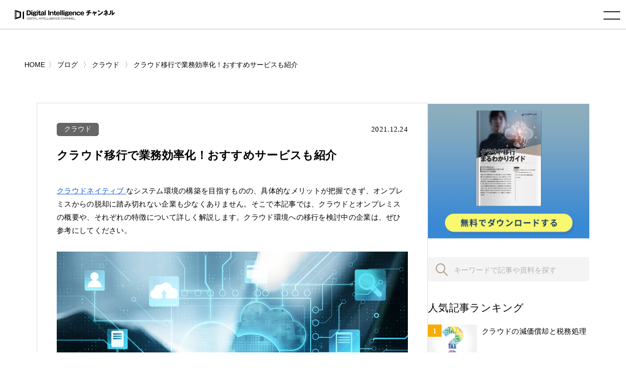

--- FILE ---
content_type: text/html; charset=UTF-8
request_url: https://www.cloud-for-all.com/blog/move-cloud-business-efficiency
body_size: 21053
content:
<!doctype html><html lang="no-js ja js"><head prefix="og: http://ogp.me/ns# fb: http://ogp.me/ns/fb# article: http://ogp.me/ns/article#">
    <!-- Begin partial -->



<script src="https://www.cloud-for-all.com/hubfs/hub_generated/template_assets/1/57783659945/1766733278906/template_viewport.min.js"></script>
<meta charset="utf-8">
<link rel="apple-touch-icon" href="https://www.cloud-for-all.com/hubfs/raw_assets/public/Practice/common/images/portal/default/touch-icon.png">
<link rel="shortcut icon" href="https://www.cloud-for-all.com/hubfs/di/images/logo/favicon.ico" type="image/x-icon">
<link rel="stylesheet" type="text/css" href="https://www.cloud-for-all.com/hubfs/hub_generated/template_assets/1/57783191407/1766733277954/template_reset.min.css">
<link rel="stylesheet" type="text/css" href="https://www.cloud-for-all.com/hubfs/hub_generated/template_assets/1/57783408721/1768547072998/template_import.min.css">
<link rel="stylesheet" type="text/css" href="https://www.cloud-for-all.com/hubfs/hub_generated/template_assets/1/70482927430/1766733279892/template_new_blog_style.min.css">
<link rel="stylesheet" type="text/css" href="https://www.cloud-for-all.com/hubfs/hub_generated/template_assets/1/57783502467/1766733278298/template_drawer.min.css">
<link rel="stylesheet" type="text/css" href="//cdnjs.cloudflare.com/ajax/libs/font-awesome/6.4.0/css/all.min.css">
<script src="https://ajax.googleapis.com/ajax/libs/jquery/3.5.1/jquery.min.js"></script>

	<title>クラウド移行で業務効率化！おすすめサービスも紹介</title>
	<meta name="description" content="クラウドネイティブなシステム環境の構築を目指すものの、具体的なメリットが把握できず、オンプレミスからの脱却に踏み切れない企業も少なくありません。そこで本記事では、クラウドとオンプレミスの概要や、それぞれの特徴について詳しく解説します。クラウド環境への移行を検討中の企業は、ぜひ参考にしてください。">

<meta name="viewport" content="width=device-width, initial-scale=1">

    
    <meta property="og:description" content="クラウドネイティブなシステム環境の構築を目指すものの、具体的なメリットが把握できず、オンプレミスからの脱却に踏み切れない企業も少なくありません。そこで本記事では、クラウドとオンプレミスの概要や、それぞれの特徴について詳しく解説します。クラウド環境への移行を検討中の企業は、ぜひ参考にしてください。">
    <meta property="og:title" content="クラウド移行で業務効率化！おすすめサービスも紹介">
    <meta name="twitter:description" content="クラウドネイティブなシステム環境の構築を目指すものの、具体的なメリットが把握できず、オンプレミスからの脱却に踏み切れない企業も少なくありません。そこで本記事では、クラウドとオンプレミスの概要や、それぞれの特徴について詳しく解説します。クラウド環境への移行を検討中の企業は、ぜひ参考にしてください。">
    <meta name="twitter:title" content="クラウド移行で業務効率化！おすすめサービスも紹介">

    

    

    <style>
a.cta_button{-moz-box-sizing:content-box !important;-webkit-box-sizing:content-box !important;box-sizing:content-box !important;vertical-align:middle}.hs-breadcrumb-menu{list-style-type:none;margin:0px 0px 0px 0px;padding:0px 0px 0px 0px}.hs-breadcrumb-menu-item{float:left;padding:10px 0px 10px 10px}.hs-breadcrumb-menu-divider:before{content:'›';padding-left:10px}.hs-featured-image-link{border:0}.hs-featured-image{float:right;margin:0 0 20px 20px;max-width:50%}@media (max-width: 568px){.hs-featured-image{float:none;margin:0;width:100%;max-width:100%}}.hs-screen-reader-text{clip:rect(1px, 1px, 1px, 1px);height:1px;overflow:hidden;position:absolute !important;width:1px}
</style>

<link rel="stylesheet" href="https://www.cloud-for-all.com/hubfs/hub_generated/module_assets/1/12358657595/1744521143621/module_LP_Related_Post.min.css">
<link rel="stylesheet" href="https://www.cloud-for-all.com/hubfs/hub_generated/module_assets/1/12358653955/1744521142595/module_LP_Smart_Content.min.css">

<style>
  body, #panz.x2 li a, #Side-Items ol li a, .widget #side-tocBox ol li a, #footer nav#foogNavi a, .widget-module ul li a, a:link, a:visited, a:active{
    color: #000;
  }
  .moreBtn.x2 a{
    color: #fff;
  }
  #sitesList.four article{
    width: 410px;
  }
</style>


    <style>
      body, a:active, a:link, a:visited, #panz.x2 li a{
        color: #000;
      }
      .moreBtn a{
        color: #fff;
      }
      @import url('https://fonts.googleapis.com/css2?family=Noto+Sans+JP:wght@100;300;400;500;700;900&display=swap');
      @import url('https://fonts.googleapis.com/css2?family=Roboto+Slab:wght@300;400;500;600;700&display=swap');
      @import url('https://fonts.googleapis.com/css2?family=Poppins:wght@300;400&display=swap');
    </style>
    

    


    
<!--  Added by GoogleTagManager integration -->
<script>
var _hsp = window._hsp = window._hsp || [];
window.dataLayer = window.dataLayer || [];
function gtag(){dataLayer.push(arguments);}

var useGoogleConsentModeV2 = true;
var waitForUpdateMillis = 1000;



var hsLoadGtm = function loadGtm() {
    if(window._hsGtmLoadOnce) {
      return;
    }

    if (useGoogleConsentModeV2) {

      gtag('set','developer_id.dZTQ1Zm',true);

      gtag('consent', 'default', {
      'ad_storage': 'denied',
      'analytics_storage': 'denied',
      'ad_user_data': 'denied',
      'ad_personalization': 'denied',
      'wait_for_update': waitForUpdateMillis
      });

      _hsp.push(['useGoogleConsentModeV2'])
    }

    (function(w,d,s,l,i){w[l]=w[l]||[];w[l].push({'gtm.start':
    new Date().getTime(),event:'gtm.js'});var f=d.getElementsByTagName(s)[0],
    j=d.createElement(s),dl=l!='dataLayer'?'&l='+l:'';j.async=true;j.src=
    'https://www.googletagmanager.com/gtm.js?id='+i+dl;f.parentNode.insertBefore(j,f);
    })(window,document,'script','dataLayer','GTM-WV68ZXQ');

    window._hsGtmLoadOnce = true;
};

_hsp.push(['addPrivacyConsentListener', function(consent){
  if(consent.allowed || (consent.categories && consent.categories.analytics)){
    hsLoadGtm();
  }
}]);

</script>

<!-- /Added by GoogleTagManager integration -->


<meta name="facebook-domain-verification" content="lq9mpg616uly6qkawbyy69xpq1k9ys">
 
<!-- Google Tag Manager -->
<!-- 2022/1/13 by TuanD -->
<!-- Global site tag (gtag.js) - Google Analytics -->
<script async src="https://www.googletagmanager.com/gtag/js?id=G-K2RLGFNHTJ"></script>
<script>
  window.dataLayer = window.dataLayer || [];
  function gtag(){dataLayer.push(arguments);}
  
  gtag('js', new Date());
  gtag('config', 'G-K2RLGFNHTJ', {
    send_page_view: false
  });
  gtag('set', 'user_properties', {
    'contact_id': '',
    'lifecyclestage': '',
    'hs_persona': '',
    'hubspotutk': '',
    'ip_tracking': '172.20.38.188'
  });
  
</script>
<!-- End Google Tag Manager -->

<meta property="og:image" content="https://www.cloud-for-all.com/hubfs/blog/images_compress/move-cloud-business-efficiency.jpg">
<meta property="og:image:width" content="4500">
<meta property="og:image:height" content="3000">
<meta property="og:image:alt" content="クラウド移行で業務効率化！おすすめサービスも紹介">
<meta name="twitter:image" content="https://www.cloud-for-all.com/hubfs/blog/images_compress/move-cloud-business-efficiency.jpg">
<meta name="twitter:image:alt" content="クラウド移行で業務効率化！おすすめサービスも紹介">

<meta property="og:url" content="https://www.cloud-for-all.com/blog/move-cloud-business-efficiency">
<meta name="twitter:card" content="summary_large_image">

<link rel="canonical" href="https://www.cloud-for-all.com/blog/move-cloud-business-efficiency">
<!-- clear cache -->
<!-- clear cache -->
<!-- clear cache -->
<meta property="og:type" content="article">
<link rel="alternate" type="application/rss+xml" href="https://www.cloud-for-all.com/blog/rss.xml">
<meta name="twitter:domain" content="www.cloud-for-all.com">
<script src="//platform.linkedin.com/in.js" type="text/javascript">
    lang: en_US
</script>

<meta http-equiv="content-language" content="en">






<!-- End partial -->

    <meta name="generator" content="HubSpot"></head><body class="common drawer drawer--right blog"><div id="hs_cos_wrapper_global_popup_cta_mapping" class="hs_cos_wrapper hs_cos_wrapper_widget hs_cos_wrapper_type_module" style="" data-hs-cos-general-type="widget" data-hs-cos-type="module"><script type="text/javascript">
  var cta_mapping_data = {};
  
    
    
      
    
    cta_mapping_data['181426111110'] = 'https://www.cloud-for-all.com/cloud/resource/microsoft-azure-comprehensive-guide/thanks'
  
    
    
      
    
    cta_mapping_data['180737976609'] = 'https://www.cloud-for-all.com/bizapp/resource/power-bi-self-learning/thanks'
  
    
    
      
    
    cta_mapping_data['179991245155'] = 'https://www.cloud-for-all.com/bizapp/resource/powerapps-beginner-guide/thanks'
  
    
    
      
    
    cta_mapping_data['180737976451'] = 'https://www.cloud-for-all.com/bizapp/resource/microsoft-power-platform/thanks'
  
    
    
      
    
    cta_mapping_data['182830500408'] = 'http://www-cloud-for-all-com.sandbox.hs-sites.com/resource/cloud-migration-comprehensive-guide/thanks'
  
    
    
      
    
    cta_mapping_data['180737976714'] = 'https://www.cloud-for-all.com/bizapp/resource/power-automate-ui-flow/thanks'
  
    
    
      
    
    cta_mapping_data['182832457112'] = 'https://www.cloud-for-all.com/cloud/resource/optimal-cloud-based-virtual-desktop-service/thanks'
  
  
</script></div>
  <meta name="generator" content="HubSpot">
  
<!--  Added by GoogleTagManager integration -->
<noscript><iframe src="https://www.googletagmanager.com/ns.html?id=GTM-WV68ZXQ" height="0" width="0" style="display:none;visibility:hidden"></iframe></noscript>

<!-- /Added by GoogleTagManager integration -->

    <div class="head is-fixed">
      






<div><a id="logo" href="/"><img src="https://www.cloud-for-all.com/hubfs/raw_assets/public/Practice/common/images/portal/default/logo.svg" alt="Digital Intelligence チャンネル" class="svg"></a></div>

<header class="drawer-navbar" role="banner" id="gNavi">
  <button type="button" class="drawer-toggle drawer-hamburger">
    <span class="sr-only">toggle navigation</span>
    <span class="drawer-hamburger-icon"></span>
  </button>
  
  <div class="drawer-container">
    <nav class="drawer-nav" role="navigation">
      <p id="logoSp"><a href="/"><img src="https://www.cloud-for-all.com/hubfs/raw_assets/public/Practice/common/images/portal/default/logo.svg" alt="Digital Intelligence チャンネル" class="svg"></a></p>
      <div id="navWrap">
        <ul class="drawer-menu drawer-menu--right">
          
          
          
          <li class="drawer-dropdown">
            <a href="" class="drawer-menu-item" data-toggle="dropdown" role="button" aria-expanded="false">メディア紹介 <span class="drawer-caret"></span></a>
            <ul class="drawer-dropdown-menu">
              
              <li><a class="drawer-dropdown-menu-item" href="https://www.cloud-for-all.com/dx">デジタルトランスフォーメーション チャンネル</a></li>
              
              <li><a class="drawer-dropdown-menu-item" href="https://www.cloud-for-all.com/cloud">クラウド実践チャンネル</a></li>
              
              <li><a class="drawer-dropdown-menu-item" href="https://www.cloud-for-all.com/bizapp">BizApp チャンネル</a></li>
              
              <li><a class="drawer-dropdown-menu-item" href="//cloud-for-all.com/smartwork">スマートワークチャンネル</a></li>
              
            </ul>
          </li>
          
          
          
          
          <li><a href="https://www.cloud-for-all.com/blog" class="drawer-menu-item">ブログ</a></li>
          
          
          
          
          <li><a href="https://www.cloud-for-all.com/partner/inquiry" class="drawer-menu-item">サイト掲載のお問い合わせ</a></li>
          
          
          

<li class="searchDropdown hs-search-field"><a class="drawer-menu-item" href="javascript:void();" data-toggle="dropdown" data-search="search" role="button" aria-expanded="false"><img src="//www.cloud-for-all.com/hubfs/raw_assets/public/Practice/common/images/icon_search.svg" alt="検索" class="svg"></a>
  <div class="drawer-dropdown-menu x2">
    <form method="get" class="searchKeyword" action="/results">
      
      <input type="text" class="hs-search-field__input" name="term" autocomplete="off" aria-label="Search" placeholder="キーワードを入力してください">
      
        <input type="hidden" name="type" value="SITE_PAGE">
      
      
        <input type="hidden" name="type" value="LANDING_PAGE">
      
      
        <input type="hidden" name="type" value="BLOG_POST">
        <input type="hidden" name="type" value="LISTING_PAGE">
      
      

      <input type="hidden" name="limit" value="9">
      <input type="hidden" name="offset" value="0">
      <input type="hidden" name="property" value="title">
      <input type="hidden" name="property" value="description">
      
 
      
    </form>
  </div>
</li>
        </ul>
      </div><!-- #navWrap -->
    </nav>
  </div>
  
</header><!-- #gNavi -->
    </div><!-- .head -->
    
    


























  

















  
  
  






          
          
          
          
          
          
          
          
          
          
          
          
          
          
          
          
          
          
          
          
          
          
          
          
          
          






















<!-- Begin partial -->
<main id="main" class="x2">
  


    
    








<nav id="panz" class="x2">
<ul class="clearfix">
  <li class="breadcrumbs__list item-cat item-custom-post-type-news"><a class="bread-cat bread-custom-post-type-news" href="/"><span>HOME</span></a></li>
  
  
      <li class="breadcrumbs__list item-cat item-custom-post-type-news">
        <a class="bread-cat bread-custom-post-type-news" href="https://www.cloud-for-all.com/blog"><span>ブログ</span></a>
      </li>
      
      <li class="breadcrumbs__list item-cat item-custom-post-type-news">
        <a href="https://www.cloud-for-all.com/blog/tag/cloud"><span>クラウド</span></a>
      </li>
      <li class="breadcrumbs__list item-current active">
        <a href="https://www.cloud-for-all.com/blog/move-cloud-business-efficiency"><span>クラウド移行で業務効率化！おすすめサービスも紹介</span></a>
      </li>
     
  
</ul>
</nav>
<!-- #panz --> 
<script type="text/javascript">
    $(document).ready(function() {
       initBreadcrumb();
    });
    
    function initBreadcrumb() {
        var level = 1;
        $('#panz .breadcrumbs__lists').attr('itemscope','');
        $('#panz .breadcrumbs__lists').attr('itemtype','https://schema.org/BreadcrumbList');
        $('#panz .breadcrumbs__lists li').each(function() {
            $(this).attr('itemscope','');
            $(this).attr('itemprop','itemListElement');
            $(this).attr('itemtype','http://schema.org/ListItem');
            
            var $link = $(this).find('a').first();
            $link.attr('itemprop','item');
            $link.find('span').attr('itemprop','name');
            $(this).append('<meta itemprop="position" content="'+level+'" />');
            level ++;
        });
    }
</script>
  <div class="container">
    <div class="contents lastContents flex-contents">
      <div id="mainCol">
        <section id="blogDetail" class="has-partner-cta-false partner-">
          <div id="blogDetailInner">
            <dl class="blogInfo">
              <dt class="cat"><a href="https://www.cloud-for-all.com/blog/tag/cloud">クラウド</a></dt>
              <dd class="date"><time datetime="2021.12.24">2021.12.24</time></dd>
            </dl>
            <h1 class="blogTitle">クラウド移行で業務効率化！おすすめサービスも紹介</h1>
            <article class="entry">


              <span id="hs_cos_wrapper_post_body" class="hs_cos_wrapper hs_cos_wrapper_meta_field hs_cos_wrapper_type_rich_text" style="" data-hs-cos-general-type="meta_field" data-hs-cos-type="rich_text"><p>
<a class="link-tracking" data-tracking="[Blog Content] Text Link" href="https://www.cloud-for-all.com/blog/what-is-cloud-native">
  クラウドネイティブ
 </a>
 なシステム環境の構築を目指すものの、具体的なメリットが把握できず、オンプレミスからの脱却に踏み切れない企業も少なくありません。そこで本記事では、クラウドとオンプレミスの概要や、それぞれの特徴について詳しく解説します。クラウド環境への移行を検討中の企業は、ぜひ参考にしてください。
</p>
<p>
<img alt="クラウド移行で業務効率化！おすすめサービスも紹介" loading="lazy" src="https://www.cloud-for-all.com/hs-fs/hubfs/blog/images_compress/move-cloud-business-efficiency.jpg?width=4500&amp;name=move-cloud-business-efficiency.jpg" style="width: 4500px;" width="4500" srcset="https://www.cloud-for-all.com/hs-fs/hubfs/blog/images_compress/move-cloud-business-efficiency.jpg?width=2250&amp;name=move-cloud-business-efficiency.jpg 2250w, https://www.cloud-for-all.com/hs-fs/hubfs/blog/images_compress/move-cloud-business-efficiency.jpg?width=4500&amp;name=move-cloud-business-efficiency.jpg 4500w, https://www.cloud-for-all.com/hs-fs/hubfs/blog/images_compress/move-cloud-business-efficiency.jpg?width=6750&amp;name=move-cloud-business-efficiency.jpg 6750w, https://www.cloud-for-all.com/hs-fs/hubfs/blog/images_compress/move-cloud-business-efficiency.jpg?width=9000&amp;name=move-cloud-business-efficiency.jpg 9000w, https://www.cloud-for-all.com/hs-fs/hubfs/blog/images_compress/move-cloud-business-efficiency.jpg?width=11250&amp;name=move-cloud-business-efficiency.jpg 11250w, https://www.cloud-for-all.com/hs-fs/hubfs/blog/images_compress/move-cloud-business-efficiency.jpg?width=13500&amp;name=move-cloud-business-efficiency.jpg 13500w" sizes="(max-width: 4500px) 100vw, 4500px">
</p>
<!--more-->
<h2>
 クラウド、クラウド移行とは
</h2>
<p>
 「クラウド」とは、コンピューターネットワーク経由でITリソースを利用する技術「
 <a class="link-tracking" data-tracking="[Blog Content] Text Link" href="https://www.cloud-for-all.com/azure/">
  クラウドコンピューティング
 </a>
 」を意味する用語です。そして、自社にITインフラを構築することなく、オンライン経由でファイルサーバーやストレージ、メールクライアントなどのコンピューターリソースを活用できるサービス形態を「クラウドコンピューティングサービス」と呼びます。
</p>
<p>
 諸説ありますが、クラウドという概念が登場したのは1990年代後半といわれています。そして2006年、当時GoogleのCEOだったエリック・シュミット氏がクラウドコンピューティングについて言及したことで注目を集め、同年に現在のクラウド市場で圧倒的なシェアを誇る「AWS（Amazon Web Services）」が登場しました。その後、2008年には「Google Cloud Platform（現Google Cloud）が、2010年には「Microsoft Azure」がリリースされ、クラウド市場の規模は右肩上がりで急成長しています。
</p>
<p>
 クラウドサービスの需要が高まる背景にあるのは、デジタル技術の活用による経営改革「DX（デジタルトランスフォーメーション）」の実現です。現在、国内では少子高齢化やそれに伴う生産年齢人口の減少といった社会問題が深刻化しており、こうした状況を打破すべく、優れたITソリューションを活用した経営改革が喫緊の経営課題となっています。
</p>
<p>
 そして、DX実現における要となるのが、
 <a class="link-tracking" data-tracking="[Blog Content] Text Link" href="https://www.cloud-for-all.com/blog/bigdata-and-dwh-ai-bi.html">
  ビッグデータ
 </a>
 の戦略的活用です。情報通信技術の発達とともに、企業が取り扱うデータ量は指数関数的に増大しており、いかにして蓄積されたビッグデータをマネジメント領域に活用するかが課題となっています。そのためにはクラウドネイティブなシステム環境と、BIツールやマシンラーニングなどを活用した
 <a class="link-tracking" data-tracking="[Blog Content] Text Link" href="https://www.cloud-for-all.com/blog/explain-data-analysis-platform">
  データ分析基盤
 </a>
 の構築が欠かせません。このような背景から、時代の潮流は
 <a class="link-tracking" data-tracking="[Blog Content] Text Link" href="https://www.cloud-for-all.com/blog/what-is-cloud-first.html">
  クラウドファースト
 </a>
 へと加速しており、オンプレミス環境からクラウド環境への移行を推進する企業が増加傾向にあるのです。
</p>
<h3>
 具体的なクラウドサービスについて
</h3>
<p>
 クラウドサービスには、大きく分けて「
 <a class="link-tracking" data-tracking="[Blog Content] Text Link" href="https://www.cloud-for-all.com/blog/advantages-and-disadvantages-of-saas.html">
  SaaS
 </a>
 」「
 <a class="link-tracking" data-tracking="[Blog Content] Text Link" href="https://www.cloud-for-all.com/blog/iaas.html">
  IaaS
 </a>
 」「
 <a class="link-tracking" data-tracking="[Blog Content] Text Link" href="https://www.cloud-for-all.com/blog/paas.html">
  PaaS
 </a>
 」という3つの形態があります。SaaSは、アプリケーションとして提供されるITリソースを活用するクラウドサービスです。IaaSは、サーバーやストレージ、CPUやメモリなどのITインフラをクラウド環境に構築するサービス形態を指します。PaaSは、IaaSが提供するITインフラに加え、OSやミドルウェア、ランタイムなど、アプリケーション開発のプラットフォームをクラウド環境で利用できるサービス形態です。
</p>
<p>
 SaaS型の代表的なクラウドサービスとしては、「Microsoft 365」「Office 365」「Google Workspace」「Box」などが挙げられます。AzureやAWS、Google Cloudなどは複数のソリューションによって構成されており、IaaSとPaaSそれぞれの性質を併せ持つクラウドサービスです。たとえばAzureでいえば、仮想マシンの「Azure Virtual Machines」はIaaS、データベースサービスの「
 <a class="link-tracking" data-tracking="[Blog Content] Text Link" href="https://www.cloud-for-all.com/blog/azure-sql-database">
  Azure SQL Database
 </a>
 」はPaaSに該当します。
</p>
<h3>
 クラウド環境で実現できること
</h3>
<p>
 クラウド環境では、オンプレミス型のように自社に物理的なITインフラを構築する必要がありません。そのため、システムの設計・開発・運用におけるコストを大幅に削減できる点が最大のメリットといえます。
</p>
<p>
 また、サーバー機器やネットワーク機器などのハードウェアが不要になることで、システムのメンテナンスや冗長化といった保守・運用管理が不要になるのも、クラウド環境ならではの利点です。システム管理部門の業務負担が軽減されるため、浮いた人的資源をコア業務に集中することで、経営基盤の総合的な強化につながります。
</p>

  
        
        
        
  
  
  
  
  
  
  
  
  
  
  
  
  
  
  
  
  
  
  
  
  
  
  
  
  
  
  
  
  
  
  
  
  
  
  
  
  
  
  
  
  
  
  
  
  
  
  
  
  
  
        
  
  
  
  
  
  
  
  
  
  
  
  
  
  
  
  
  
  
  
  
  
  
  
  
  
  
  
  
  
  
  
  
  
  
  
  
  
  
  
  
  
  
  
  
  
    
  <div class="Row cta-middle cta-middle-two"><div class="Column--6 Column--medium-12 cta-tracking" data-cta_guid="07b035ee-97e2-11ee-8421-0242ac150003" data-position="Middle CTA">
      <div class="hs-cta-wrapper">
        <a class="msp_cta" data-cta_mod="rotation" data-cta_position="middle" data-partner_id="769542" data-topics="190824823195" data-cta_score="63" data-cta_guid="07b035ee-97e2-11ee-8421-0242ac150003" data-dest_link="https://www.cloud-for-all.com/cloud/resource/secure-ai-chat-construction-service" href="https://www.cloud-for-all.com/cloud/resource/secure-ai-chat-construction-service?mspCtaTracking=07b035ee-97e2-11ee-8421-0242ac150003" target="_blank">
          <img class="lazy" loading="lazy" alt="セキュアAIチャット構築サービス" src="https://www.cloud-for-all.com/hubfs/images/cta/cta-middle-secure-ai-chat-construction-service.png" data-mobile-src="" title="セキュアAIチャット構築サービス" style="width: 100%;height: auto;">
        </a>
      </div>
    </div><div class="Column--6 Column--medium-12 cta-tracking" data-cta_guid="2fe0525c-7999-11f0-ae83-0242ac150003" data-position="Middle CTA">
      <div class="hs-cta-wrapper">
        <a class="msp_cta" data-cta_mod="rotation" data-cta_position="middle" data-partner_id="760956" data-topics="190824823195" data-cta_score="33" data-cta_guid="2fe0525c-7999-11f0-ae83-0242ac150003" data-dest_link="https://www.cloud-for-all.com/cloud/resource/guide-with-appremo-illustrations" href="https://www.cloud-for-all.com/cloud/resource/guide-with-appremo-illustrations?mspCtaTracking=2fe0525c-7999-11f0-ae83-0242ac150003" target="_blank">
          <img class="lazy" loading="lazy" alt="ワークフロー、申請・承認業務の理想形をイラストで解説" src="https://www.cloud-for-all.com/hubfs/images/cta/cta-middle-guide-with-appremo-illustrations.png" data-mobile-src="" title="ワークフロー、申請・承認業務の理想形をイラストで解説" style="width: 100%;height: auto;">
        </a>
      </div>
    </div></div>

<h2>
 オンプレミスとは
</h2>
<p>
 「オンプレミス」とは、自社のデータセンターにサーバー機器やネットワーク機器を設置して、ITインフラを構築する運用形態を指します。いわゆる「自社運用」と呼ばれるシステム形態です。オンプレミス環境は自社で設計・開発を行うため、カスタマイズ性に優れ、独自の機能要件と非機能要件を完璧に満たすシステムを構築できます。しかし、ハードウェアの導入やシステムの設計・開発に高額なコストを要し、安定した稼働を担保するために継続的な保守・運用管理が必要です。
</p>
<h3>
 オンプレミス環境の限界について
</h3>
<p>
 オンプレミス環境はアドオン開発によって独自の要件を定義できるため、堅牢なセキュリティ環境を構築できる点が最大のメリットです。しかし、セキュリティパッチの更新やソフトウェアのアップデートなど、システムの保守・運用管理の手順が煩雑であり、システム環境が肥大化・ブラックボックス化しやすい傾向にあります。
</p>
<p>
 また、システムの安定稼働には高度な知見を有するエンジニアが必須であり、人材確保や従業員の教育に多大なコストを要する点もデメリットといえるでしょう。
</p>
<h2>
 オンプレミス環境とクラウド環境の比較
</h2>
<p>
 オンプレミス環境とクラウド環境は異なる特性をもち、それぞれにメリットとデメリットがあります。たとえば、ERPシステムを構築すると仮定した場合、オンプレミス環境では数千万円～数億円の開発費用と、1〜3年の開発期間を要する事例も珍しくありません。ITインフラを構築する必要がないクラウドERPであれば、導入費用を大幅に削減でき、さらに開発期間も数ヶ月〜1年程度に短縮可能です。
</p>
<p>
 しかし、クラウド型はサービス事業者が提供する機能や性能に依存するため、アドオン開発を行えるオンプレミス型と比較した場合、カスタマイズ性の観点では大きく劣ります。そのため、必ずしも自社のシステム要件を満たせるとは限らず、業務プロセスの変更を余儀なくされる可能性も否定できません。
</p>
<p>
 このようにオンプレミス型とクラウド型は相反する特性をもつため、システムの導入目的や会社の事業形態を考慮し、製品を選択する必要があります。
</p>
<h2>
 色々選べるクラウドシステム
</h2>
<p>
 先述したように、クラウドサービスにはSaaS・IaaS・PaaSなどの形態があり、それぞれに一長一短があります。たとえば、SaaSは最も初期投資を抑えられ、比較的簡単に利用できるクラウドサービスです。しかし、複数のユーザーがリソースを共有するパブリック環境にデータやファイルが保管されるため、財務・会計や人事などのクリティカルな情報を扱う場合、セキュリティ面での不安が懸念されます。このような場合は、オンプレミス環境でIaaS・PaaSを運用する
 <a class="link-tracking" data-tracking="[Blog Content] Text Link" href="https://www.cloud-for-all.com/blog/types-of-cloud-computing.html">
  プライベートクラウド
 </a>
 を構築することで、セキュリティを担保できます。
</p>
<p>
 また、機密度の高い情報はオンプレミス環境で管理し、共有データはクラウド環境で運用するなど、ハイブリッドクラウド環境の構築も有効なセキュリティ対策です。こうした柔軟なクラウド環境の構築を目指すのであれば、Azureの活用がおすすめです。Azureはインフラストラクチャやファイルサーバー、BIツールや仮想マシンなど、さまざまなソリューションによって構成されており、
 <a class="link-tracking" data-tracking="[Blog Content] Text Link" href="https://www.cloud-for-all.com/blog/public-cloud-and-private-cloud.html">
  パブリッククラウド
 </a>
 やプライベートクラウド、ハイブリッドクラウドなど、要件に応じて柔軟なシステム環境を構築できます。
</p>
<h2>
 事業計画に見合ったクラウド環境
</h2>
<p>
 MicrosoftやAmazon、Google、Oracle、IBMなど、さまざまな企業が多種多様なクラウドサービスをリリースしているため、自社に適したソリューションを選定するのは簡単ではありません。そのため、まずは経営ビジョンや企業理念に基づき、どの事業領域にクラウドコンピューティングを活用したいのかを明確化する必要があります。
</p>
<p>
 そして、クラウド環境へのマイグレーションを検討する際は、SIerの移行支援サービスやコンサルティングサービスなどの活用がおすすめです。クラウドサービスの導入から運用までを全面的にサポートしてくれるベンダーを見極めることで、マイグレーションにおけるファイル破損や移行の失敗といったトラブルを最小限に抑えられます。
</p>
























<div class="post-appendarea-wrapper cta-site-cloud">
  <div class="cv_item_append">
    <h3 class="h2 mgtop-0">今さら聞けないクラウドへ移行すべき5つの理由</h3>
    <div class="item-content">
      大きく成長しているクラウド市場。しかし、そもそもクラウドへ移行することへのメリットなど基礎的な理解できていない。そんな方へのおすすめ記事です。
    </div>
    
    <p class="thumb-wrap tac">
      <img class="thumb" src="https://www.cloud-for-all.com/hubfs/images/5-reasons-why-you-should-move-to-the-cloud.jpg" alt="今さら聞けないクラウドへ移行すべき5つの理由">
    </p>
    
    <p class="cta-wrap tac">
      <!--HubSpot Call-to-Action Code --><span class="hs-cta-wrapper" id="hs-cta-wrapper-f56bf10b-85ee-4e18-a619-a4d77e3aca67"><span class="hs-cta-node hs-cta-f56bf10b-85ee-4e18-a619-a4d77e3aca67" id="hs-cta-f56bf10b-85ee-4e18-a619-a4d77e3aca67"><!--[if lte IE 8]><div id="hs-cta-ie-element"></div><![endif]--><a href="https://cta-redirect.hubspot.com/cta/redirect/6314152/f56bf10b-85ee-4e18-a619-a4d77e3aca67" target="_blank" rel="noopener"><img class="hs-cta-img" id="hs-cta-img-f56bf10b-85ee-4e18-a619-a4d77e3aca67" style="border-width:0px;" src="https://no-cache.hubspot.com/cta/default/6314152/f56bf10b-85ee-4e18-a619-a4d77e3aca67.png" alt="ブログ記事を見る"></a></span><script charset="utf-8" src="/hs/cta/cta/current.js"></script><script type="text/javascript"> hbspt.cta._relativeUrls=true;hbspt.cta.load(6314152, 'f56bf10b-85ee-4e18-a619-a4d77e3aca67', {"useNewLoader":"true","region":"na1"}); </script></span><!-- end HubSpot Call-to-Action Code -->
    </p>
  </div>
  <!-- End .cv_item_append -->
</div>
<!-- End .post-appendarea-wrapper -->
















<h2>
 まとめ
</h2>
<p>
 DXを実現するためには、優れたデジタル技術の活用が欠かせません。多種多様なクラウドコンピューティングを提供するAzureは、DXの実現を推進し、経営基盤の総合的な強化に寄与します。クラウド環境への移行を検討している企業は、ぜひAzureの導入を検討してみてはいかがでしょうか。
</p></span>

              <div id="hs_cos_wrapper_module_related_post" class="hs_cos_wrapper hs_cos_wrapper_widget hs_cos_wrapper_type_module" style="" data-hs-cos-general-type="widget" data-hs-cos-type="module"></div>
              <div id="hs_cos_wrapper_module_smart_content" class="hs_cos_wrapper hs_cos_wrapper_widget hs_cos_wrapper_type_module" style="" data-hs-cos-general-type="widget" data-hs-cos-type="module">
</div>
            </article>
            <!-- /.entry -->

            <div class="summary">
              
              
  
        <div class="post-cta wow bounceIn animated cta-tracking" data-position="Footer CTA Click" data-wow-delay="0.4s"><a class="msp_cta" data-cta_mod="rotation" data-cta_position="footer" data-partner_id="769542" data-topics="190824823195" data-cta_score="63" data-cta_guid="07b15b54-97e2-11ee-8421-0242ac150003" data-dest_link="https://www.cloud-for-all.com/cloud/resource/secure-ai-chat-construction-service" href="https://www.cloud-for-all.com/cloud/resource/secure-ai-chat-construction-service?mspCtaTracking=07b15b54-97e2-11ee-8421-0242ac150003" target="_blank">
        <img class="lazy" loading="lazy" alt="セキュアAIチャット構築サービス" src="https://www.cloud-for-all.com/hubfs/images/cta/cta-footer-secure-ai-chat-construction-service.png" data-mobile-src="https://www.cloud-for-all.com/hubfs/images/cta/cta-mobile-secure-ai-chat-construction-service.png" title="セキュアAIチャット構築サービス" style="width: 100%;height: auto;">
      </a></div>

              
            </div>
            <!-- /.summary -->

          </div>
          <!-- /#blogDetailInner -->
          <ul class="snsBtn">
            <li><a href="http://twitter.com/intent/tweet?text=クラウド移行で業務効率化！おすすめサービスも紹介&amp;https://www.cloud-for-all.com/blog/move-cloud-business-efficiency&amp;url=https://www.cloud-for-all.com/blog/move-cloud-business-efficiency" rel="nofollow" onclick="window.open(encodeURI(decodeURI(this.href)),'tweetwindow','width=550, height=450,personalbar=0, toolbar=0, scrollbars=1, resizable=!'); return false;" target="_blank" class="sns__item sns--twitter"><img src="https://www.cloud-for-all.com/hubfs/library/classic/icon/sns-twitter-x.png" alt="twitter-button"></a></li>
            <li><a href="http://www.facebook.com/sharer.php?u=https://www.cloud-for-all.com/blog/move-cloud-business-efficiency&amp;t=クラウド移行で業務効率化！おすすめサービスも紹介" rel="nofollow" onclick="window.open(this.href, 'FBwindow', 'width=650, height=450, menubar=no, toolbar=no, scrollbars=yes'); return false;" target="_blank" class="sns__item sns--fb"><img src="https://www.cloud-for-all.com/hubfs/images/logo/sns-fb-v2.png" alt="fb-button"></a></li>
            <li><a href="https://social-plugins.line.me/lineit/share?url=https://www.cloud-for-all.com/blog/move-cloud-business-efficiency&amp;text=クラウド移行で業務効率化！おすすめサービスも紹介&amp;from=line_scheme" target="_blank" class="sns__item sns--line"><img src="//www.cloud-for-all.com/hubfs/raw_assets/public/Practice/common/images/sns-line.png" alt="line-button"></a></li>
            <li><a href="http://www.linkedin.com/shareArticle?mini=true&amp;url=https://www.cloud-for-all.com/blog/move-cloud-business-efficiency" target="_blank" class="sns__item sns--linkedin"><img src="//www.cloud-for-all.com/hubfs/raw_assets/public/Practice/common/images/sns-linkedin.png" alt="linkedin-button"></a></li>
          </ul>
          
          <div class="post-footer-box">
            <div class="post-footer-list">		
              <ul>		
                <li class="cat-title"><i class="fa fa-folder-open"></i> カテゴリ：</li>		
                <li class="cat"><a href="https://www.cloud-for-all.com/blog/tag/cloud" rel="category tag">クラウド</a></li>		
              </ul>		
            </div>		
            		
            		
            		
            <div class="post-footer-list">		
              <ul class="mgtop-0">		
                <li class="cat-title"><i class="fa fa-tags"></i> キーワード：</li>		
                		
                <li class="cat"><a href="https://www.cloud-for-all.com/blog?tag=クラウド移行" rel="category tag">クラウド移行</a></li>		
                		
              </ul>		
            </div>		
            
          </div>
          
        </section>
        <!-- #blogDetail -->
        <div id="formArea">
          
          <span id="hs_cos_wrapper_lp_form" class="hs_cos_wrapper hs_cos_wrapper_widget hs_cos_wrapper_type_form" style="" data-hs-cos-general-type="widget" data-hs-cos-type="form"><h3 id="hs_cos_wrapper_lp_form_title" class="hs_cos_wrapper form-title" data-hs-cos-general-type="widget_field" data-hs-cos-type="text">無料メルマガ</h3>

<div id="hs_form_target_lp_form"></div>









</span>
          
        </div>
        
        
        
        
        
        
        <div class="others new">
          <h3 class="othersTitle"><em>“クラウド”</em>の最新記事</h3>
          <section class="articleList">
            
            
            
            
            <a href="https://www.cloud-for-all.com/blog/advantages-and-disadvantages-of-cloud-based-file-servers">
              <figure><img src="https://www.cloud-for-all.com/hs-fs/hubfs/blog/images_compress/advantages-and-disadvantages-of-cloud-based-file-servers.jpg?width=212&amp;name=advantages-and-disadvantages-of-cloud-based-file-servers.jpg" alt="クラウド型ファイルサーバーのメリット・デメリットを解説！従来型との比較も" class="lazy"></figure>
              <aside>
                <h3>クラウド型ファイルサーバーのメリット・デメリットを解説！従来型との比較も</h3>
              </aside>
              <dl> <dt class="cat"><span>クラウド</span></dt>
                <dd class="date"><time datetime="2024.11.12">2024.11.12</time></dd>
              </dl>
            </a>
            
            
            
            
            
            
            <a href="https://www.cloud-for-all.com/blog/the-difference-between-public-and-private-clouds">
              <figure><img src="https://www.cloud-for-all.com/hs-fs/hubfs/the-difference-between-public-and-private-clouds.jpg?width=212&amp;name=the-difference-between-public-and-private-clouds.jpg" alt="パブリッククラウドとプライベートクラウドの違いとは？詳しく比較" class="lazy"></figure>
              <aside>
                <h3>パブリッククラウドとプライベートクラウドの違いとは？詳しく比較</h3>
              </aside>
              <dl> <dt class="cat"><span>クラウド</span></dt>
                <dd class="date"><time datetime="2024.09.27">2024.09.27</time></dd>
              </dl>
            </a>
            
            
            
            
            
            
            <a href="https://www.cloud-for-all.com/blog/cloud-shift-and-cloud-lift">
              <figure><img src="https://www.cloud-for-all.com/hs-fs/hubfs/blog/images_compress/cloud-shift-and-cloud-lift.jpg?width=212&amp;name=cloud-shift-and-cloud-lift.jpg" alt="クラウドリフトとクラウドシフトの違いとは？移行成功のポイント・デメリットを紹介" class="lazy"></figure>
              <aside>
                <h3>クラウドリフトとクラウドシフトの違いとは？移行成功のポイント・デメリットを紹介</h3>
              </aside>
              <dl> <dt class="cat"><span>クラウド</span></dt>
                <dd class="date"><time datetime="2024.09.27">2024.09.27</time></dd>
              </dl>
            </a>
            
            
            
            
            
            
            
            
            
          </section>
          <!-- .articleList -->
        </div>
        

        <div id="category" data-scope-path="partials/_category_links" style="max-width: 1040px; margin: 0 auto;">
          <h2 class="category-links-heading">カテゴリから記事を探す</h2>

          <!-- 課題 -->
          <h3 class="category-links-heading-with-border"><span>●</span>課題</h3>
          <ul class="categories">
            <li class="category"><a class="category-link" href="tag/cloud">クラウド</a></li>
            <li class="category"><a class="category-link" href="tag/security">セキュリティ</a></li>
            <li class="category"><a class="category-link" href="tag/data-analysis">データ分析/データベース</a></li>
            <li class="category"><a class="category-link" href="tag/develop">開発</a></li>
            <li class="category"><a class="category-link" href="tag/migration">マイグレーション/モダナイゼーション</a></li>
            <li class="category"><a class="category-link" href="tag/ai">AI</a></li>
            <li class="category"><a class="category-link" href="tag/efficiency">業務効率化</a></li>
            <li class="category"><a class="category-link" href="tag/collaboration">コラボレーション</a></li>
            <li class="category"><a class="category-link" href="tag/management">運用管理</a></li>
            <li class="category"><a class="category-link" href="tag/cx">CX</a></li>
            <li class="category"><a class="category-link" href="tag/business-management">経営</a></li>
            <li class="category"><a class="category-link" href="tag/form">帳票/文書管理</a></li>
          </ul>

          <!-- ツール -->
          <h3 class="category-links-heading-with-border"><span>●</span>ツール</h3>
          <ul class="categories">
            <li class="category"><a class="category-link" href="tag/ERP">ERP</a></li>
            <li class="category"><a class="category-link" href="tag/crm">CRM/SFA</a></li>
            <li class="category"><a class="category-link" href="tag/rpa">RPA/ワークフロー</a></li>
            <li class="category"><a class="category-link" href="tag/mixed-reality">Mixed Reality</a></li>
            <li class="category"><a class="category-link" href="tag/vdi">仮想デスクトップ</a></li> 
          </ul>

          <!-- 製品・サービス -->
          <h3 class="category-links-heading-with-border"><span>●</span>製品・サービス</h3>
          <ul class="categories">
            <li class="category"><a class="category-link" href="tag/sap-on-azure">SAP on Azure</a></li>
            <li class="category"><a class="category-link" href="tag/m365">Microsoft 365</a></li>
            <li class="category"><a class="category-link" href="tag/field-service">フィールドサービス</a></li>
            <li class="category"><a class="category-link" href="tag/aws">AWS</a></li>
          </ul>

          <!-- 業種 -->
          <h3 class="category-links-heading-with-border"><span>●</span>業種</h3>
          <ul class="categories">
            <li class="category"><a class="category-link" href="tag/manufacturing-industry">製造業</a></li>
            <li class="category"><a class="category-link" href="tag/retail-business">小売業</a></li>
            <li class="category"><a class="category-link" href="tag/healthcare">医療・製薬</a></li>
            <li class="category"><a class="category-link" href="tag/construction">建設・ビル管理</a></li>
            <li class="category"><a class="category-link" href="tag/transportation-and-logistics">運輸・物流</a></li>
            <li class="category"><a class="category-link" href="tag/automobile">自動車</a></li>
            <li class="category"><a class="category-link" href="tag/government-agency">行政機関</a></li>
            <li class="category"><a class="category-link" href="tag/media">放送業界</a></li>
            <li class="category"><a class="category-link" href="tag/common">業種共通</a></li>
          </ul>
        </div>
        <script>
          $('a[href^="#category"]').click(function(e) {
            e.preventDefault();

            var offset = $('#category').offset().top - 500;
            $('html, body').animate({
              scrollTop: offset
            }, 800);
          });
        </script>
        <style>
          .widget #side-tocBox .tocTitle:after{
            background-color: #666;
          }
          .widget #side-tocBox ol li.H2:before, .widget #side-tocBox ol li.H3:before{
            background-color: #ddd;
          }
          .widget #side-tocBox ol li.hight:before{
            background-color: #666 !important;
          }
          .widget #side-tocBox ol li.H2:before {
            height: 12px;
            left: -5px;
            width: 6px;
          }
          .widget #side-tocBox ol:before{
            background-color: #ddd !important;
          }
          .modal-open{
            background: #666;
          }
          #hs_cos_wrapper_module_16432513278612 .widget ol li::before {
            color: #fff !important;
            font-size: 15px !important;
            font-weight: 700;
            background-color: #f7ac01;
            padding: 10px;
            position: absolute;
            height: 15px;
            padding-top: 0px;
            padding-right: 10px !important;
          }
          #hs_cos_wrapper_module_16432513278612 .widget ol li a{
            margin-left: 50px;
          }


          #hs_cos_wrapper_module_16432513278612 .widget ol li:nth-of-type(2):before {
            background-color: #838383;
          }
          #hs_cos_wrapper_module_16432513278612 .widget ol li:nth-of-type(3):before {
            background-color: #a05600;
          }
          #hs_cos_wrapper_module_16432513278612 .widget ol li:nth-of-type(4):before, #hs_cos_wrapper_module_16432513278612 .widget ol li:nth-of-type(5):before {
            background-color: #555;
          }
          #hs_cos_wrapper_lp_form{
            border: 4px double #666;
          }
          #formArea #hs_cos_wrapper_lp_form .hs-button.primary{
            background: #666 !important;
          }
          @media screen and (max-width: 639px){
            .container {
              padding: 30px 0 !important;
            }
          }
        </style>
        <style>

          .articleList{
            gap: 20px;
          }
          .articleList .articleList-item, .articleList a{
            margin: 0;
            width: 32%;
          }
          #hs_cos_wrapper_lp_form{
            border: 4px double #666;
          }
          #formArea #hs_cos_wrapper_lp_form .hs-button.primary{
            background: #666 !important;
          }
          h3.category-links-heading-with-border{
            font-size: 16px;
          }
          h3.category-links-heading-with-border span{
            font-size: 12px;
            margin-right: 5px;
          }
          [data-scope-path="partials/_category_links"] .category-links-heading {
            font-size: 26px;
            letter-spacing: .7px;
            margin: 20px 0;
            font-weight: bold;
          }
          [data-scope-path="partials/_category_links"] .categories .category:hover {
            background-color: #666;
          }
          [data-scope-path="partials/_category_links"] .categories .category:hover .category-link {
            color: #fff;
          }
          a:hover{
            text-decoration: unset;
          }
          [data-scope-path="partials/_category_links"] .category-links-heading-with-border {
            display: flex;
            align-items: center;
            color: #555;
            padding: 20px 0;
            font-weight: bold;
            padding: 0;
            margin-bottom: 20px;
          }
          [data-scope-path="partials/_category_links"] .category-links-heading-with-border::after {
            content: "";
            flex-grow: 1;
            height: 1px;
            margin-left: 15px;
            background: #ddd;
          }
          [data-scope-path="partials/_category_links"] .categories {
            display: block;
            margin-bottom: 10px;
          }
          [data-scope-path="partials/_category_links"] .categories .category {
            display: inline-block;
            border: 1px solid #ddd;
            border-radius: 2px;
            background-color: #f8f8fa;
            transition: background-color .1s ease-out;
            margin: 0 10px 10px 0;
          }
          [data-scope-path="partials/_category_links"] .categories .category .category-link {
            display: inline-block;
            color: #555;
            padding: .3em .7em;
            font-size: 14px;
            font-weight: bold;
            transition: color .1s ease-out;
          }
          .widget .widgetSearch input#edit-search{
            min-width: 300px;
            padding: 1.2em 1em 1em 3.5em;
          }
          @media (max-width: 1080px){
            .contents{
              width: 90%;
            }
            .articleList .articleList-item, .articleList a{
              margin: 0 0 35px;
              width: 100%;
            }
            [data-scope-path="partials/_category_links"] .categories .category{
              margin: 0 5px 10px 0;
            }
            .x1b, .lastContents{
              padding-bottom: 0 !important;
            }
          }
          @media (max-width: 639px){
            .btn-sp{
              margin: 0 auto !important;
            }
            .widget .widgetSearch input#edit-search{
              min-width: 250px;
            }
            [data-scope-path="partials/_category_links"] .category-links-heading{
              font-size: 20px;
            }
            h3.category-links-heading-with-border{
              font-size: 15px;
            }
            h3.category-links-heading-with-border span{
              font-size: 10px;
            }
            [data-scope-path="partials/_category_links"] .categories .category .category-link{
              font-size: 12px;
            }
          }
          @media screen and (max-width: 380px){
            .articleList .articleList-item h3, .articleList a h3{
              margin: 0 0 1.5em;
            }
          }
        </style>

        
        <!-- .others -->
        
        
        
        <div class="others relation">
          <h3 class="othersTitle">関連記事</h3>
          <section class="articleList"><a href="https://www.cloud-for-all.com/blog/what-is-microsoft-azure-well-architected-framework" class="link-tracking" data-tracking="[Blog Footer] Related post (Cat)">
              <figure><img src="https://www.cloud-for-all.com/hs-fs/hubfs/blog/images_compress/what-is-microsoft-azure-well-architected-framework.jpg?width=212&amp;name=what-is-microsoft-azure-well-architected-framework.jpg" alt="Microsoft Azure Well-Architected Frameworkとは？内容をわかりやすく解説"></figure>
              <aside>
                <h3>Microsoft Azure Well-Architected Frameworkとは？内容をわかりやすく解説</h3>
              </aside>
              <dl>
                <dt class="cat"><span>開発</span></dt>
                <dd class="date"><time datetime="2021.06.30">2021.06.30</time></dd>
              </dl>
            </a>
            <a href="https://www.cloud-for-all.com/blog/modernization-of-it-systems-through-the-use-of-cloud-computing" class="link-tracking" data-tracking="[Blog Footer] Related post (Cat)">
              <figure><img src="https://www.cloud-for-all.com/hs-fs/hubfs/shutterstock_1905576991%20%281%29.jpg?width=212&amp;name=shutterstock_1905576991%20%281%29.jpg" alt="クラウド活用によるITシステムのモダナイズとは？"></figure>
              <aside>
                <h3>クラウド活用によるITシステムのモダナイズとは？</h3>
              </aside>
              <dl>
                <dt class="cat"><span>開発</span></dt>
                <dd class="date"><time datetime="2021.05.25">2021.05.25</time></dd>
              </dl>
            </a>
            <a href="https://www.cloud-for-all.com/blog/modernize-my-legacy-net-app" class="link-tracking" data-tracking="[Blog Footer] Related post (Cat)">
              <figure><img src="https://www.cloud-for-all.com/hs-fs/hubfs/blog/images_compress/modernize-my-legacy-net-app.jpg?width=212&amp;name=modernize-my-legacy-net-app.jpg" alt="レガシー.NETアプリをモダナイズしたい！移行時のポイントを解説"></figure>
              <aside>
                <h3>レガシー.NETアプリをモダナイズしたい！移行時のポイントを解説</h3>
              </aside>
              <dl>
                <dt class="cat"><span>開発</span></dt>
                <dd class="date"><time datetime="2021.06.29">2021.06.29</time></dd>
              </dl>
            </a>
            </section>
          <!-- .articleList -->
        </div>
        
        
        <!-- .others -->
      </div>
      <!-- #mainCol -->

      


<div id="sideCol">

   <div id="Side-Items">
    








  
  
  
  
  
  
    
    
  
  <aside class="widget">
  <div class="banners" data-position="Sidebar CTA Click">
      <!--HubSpot Call-to-Action Code --><span class="hs-cta-wrapper" id="hs-cta-wrapper-de3aef97-5c1e-4fcd-ab66-a13670e244c5"><span class="hs-cta-node hs-cta-de3aef97-5c1e-4fcd-ab66-a13670e244c5" id="hs-cta-de3aef97-5c1e-4fcd-ab66-a13670e244c5"><!--[if lte IE 8]><div id="hs-cta-ie-element"></div><![endif]--><a href="https://cta-redirect.hubspot.com/cta/redirect/6314152/de3aef97-5c1e-4fcd-ab66-a13670e244c5" target="_blank" rel="noopener"><img class="hs-cta-img" id="hs-cta-img-de3aef97-5c1e-4fcd-ab66-a13670e244c5" style="border-width:0px;" height="600" width="720" src="https://no-cache.hubspot.com/cta/default/6314152/de3aef97-5c1e-4fcd-ab66-a13670e244c5.png" alt="新規CTA"></a></span><script charset="utf-8" src="/hs/cta/cta/current.js"></script><script type="text/javascript"> hbspt.cta._relativeUrls=true;hbspt.cta.load(6314152, 'de3aef97-5c1e-4fcd-ab66-a13670e244c5', {"useNewLoader":"true","region":"na1"}); </script></span><!-- end HubSpot Call-to-Action Code -->
  </div><!-- .banners -->
  </aside><!-- .widget -->


   <div class="dry">
  <aside class="widget">
    <div id="hs_cos_wrapper_module_16444059084266" class="hs_cos_wrapper hs_cos_wrapper_widget hs_cos_wrapper_type_module" style="" data-hs-cos-general-type="widget" data-hs-cos-type="module">

<aside class="widget">
  <div class="widgetSearch hs-search-field">
    <form method="get" class="searchKeyword" action="/results">
      
      <input type="text" id="edit-search" 　class="hs-search-field__input" name="term" autocomplete="off" aria-label="Search" placeholder="キーワードで記事や資料を探す">
      
        <input type="hidden" name="type" value="SITE_PAGE">
      
      
      
        <input type="hidden" name="type" value="BLOG_POST">
        <input type="hidden" name="type" value="LISTING_PAGE">
      
      

      <input type="hidden" name="limit" value="9">
      <input type="hidden" name="offset" value="0">
      <input type="hidden" name="property" value="title">
      <input type="hidden" name="property" value="description">
      
 
      
        
          <button type="submit" class="bt_search"><img src="//www.cloud-for-all.com/hubfs/raw_assets/public/Practice/common/images/icon_search2.svg" alt="検索"></button>
        
      
    </form>
  </div><!-- .widgetSearch -->
</aside></div>
  </aside>
  





    


  




<div class="widget-ranking">
<aside class="widget">
<h3 class="widgetTitle">人気記事ランキング</h3>
  <ol>
      
  
    
    
    
    
    <li class="blog/tax-processing-of-cloud.html">
      <span class="img"><img src="https://www.cloud-for-all.com/hubfs/tax-processing-of-cloud.jpg"></span>
      <a href="https://www.cloud-for-all.com/blog/tax-processing-of-cloud.html">クラウドの減価償却と税務処理</a>
    </li>
    
  
    
    
    
    
    <li class="blog/migrate-sql-server-data">
      <span class="img"><img src="https://www.cloud-for-all.com/hubfs/blog/images_compress/what-is-sql-server-data-migration-method.jpg"></span>
      <a href="https://www.cloud-for-all.com/blog/migrate-sql-server-data">SQL serverのデータ移行方法とは？種類や手順、メリット・デメリットを解説</a>
    </li>
    
  
    
    
    
    
    <li class="blog/what-is-azure-chapter-1.html">
      <span class="img"><img src="https://www.cloud-for-all.com/hubfs/blog/images_compress/what-is-azure-chapter-1.html.png"></span>
      <a href="https://www.cloud-for-all.com/blog/what-is-azure-chapter-1.html">Microsoft Azureとは｜何ができる？基礎から初心者にも分かりやすく解説</a>
    </li>
    
  
    
    
    
    
    <li class="blog/azure-boards-for-efficient-task-management">
      <span class="img"><img src="https://www.cloud-for-all.com/hubfs/blog/images_compress/azure-boards-for-efficient-task-management-01.jpg"></span>
      <a href="https://www.cloud-for-all.com/blog/azure-boards-for-efficient-task-management">Azure Boardsとは？使い方を知って効率的なタスク管理を</a>
    </li>
    
  
    
    
    
    
    <li class="blog/vmware-tanzu-overview">
      <span class="img"><img src="https://www.cloud-for-all.com/hubfs/vmware-tanzu-overview.jpg"></span>
      <a href="https://www.cloud-for-all.com/blog/vmware-tanzu-overview">VMware Tanzuとは？概要からメリットまでを徹底解説</a>
    </li>
    
  
</ol>
</aside>
</div>
<style>
  .widget-ranking .widget ol li::before {
    color: #fff !important;
    font-size: 15px !important;
    font-weight: 700;
    background-color: #f7ac01;
    padding: 10px;
    position: absolute;
    height: 15px;
    padding-top: 0px;
    padding-right: 10px !important;
  }
  .widget-ranking .widget ol li:nth-of-type(2):before {
    background-color: #838383;
}
  .widget-ranking .widget ol li:nth-of-type(3):before {
    background-color: #a05600;
}
  .widget-ranking .widget ol li:nth-of-type(4):before, #hs_cos_wrapper_module_16432513278612 .widget ol li:nth-of-type(5):before {
    background-color: #555;
}
  .widget-ranking ol {
    counter-reset: number;
    list-style: none;
    padding-left: 0
}

.widget-ranking ol li {
    border-bottom: 1px dotted #ccc;
    display: flex;
    font-size: 1.02em;
    margin: 0 0 10px;
    padding: 0 0 10px
}

.widget-ranking ol li:last-of-type {
    border-bottom: unset
}

.widget-ranking ol li .img {
    margin-right: 10px
}

.widget-ranking ol li .img img {
    width: 100px
}

.widget-ranking ol li a {
    font-size: 15px;
    width: 65%
}

.widget-ranking ol li a:hover {
    opacity: .7;
    text-decoration: none
}

.widget-ranking ol li:before {
    background-color: #3c82b5;
    color: #fff;
    content: counter(number,decimal);
    counter-increment: number;
    font-family: Roboto Slab,serif;
    font-size: 15px;
    font-weight: 700;
    padding: 0 10px;
    position: absolute
}

.widget-ranking ol li:nth-of-type(4):before,.widget-ranking ol li:nth-of-type(5):before {
    background-color: #3e3e3e
}

.widget-link {
    margin: 20px 0 40px
}

.widget-link .link a {
    background: #6cb0e1;
    color: #fff;
    display: block;
    font-size: 16px;
    font-weight: 600;
    margin-bottom: 2px;
    padding: .75rem 0;
    position: relative;
    text-align: center
}

.widget-link .link a:hover {
    opacity: .7;
    text-decoration: none
}

.widget-link .link a:before {
    border-right: 2px solid #fff;
    border-top: 2px solid #fff;
    bottom: 0;
    content: "";
    height: 8px;
    margin: auto;
    position: absolute;
    right: 15px;
    top: 0;
    transform: rotate(45deg);
    width: 8px
}
</style>
<!-- .widget -->
  






<div id="hs_cos_wrapper_module_16432513278612" class="Blog-Sidebar-post top-post box mgtop-20">
  <aside class="widget">
    <h3 class="widgetTitle">人気資料ランキング</h3>
    <ol>
      
  
    
    
    
    
      <li>
        <a href="https://www.cloud-for-all.com/cloud/resource/ai-use-case-guide" target="_blank">AIユースケースガイド 〜AWS/GCP/Azureで実現する業種別AI活用事例集〜</a>
      </li>
    
  
    
    
    
    
      <li>
        <a href="https://www.cloud-for-all.com/smartwork/resource/microsoft-365-complete-guide" target="_blank">Microsoft 365まるわかりガイド</a>
      </li>
    
  
    
    
    
    
      <li>
        <a href="https://www.cloud-for-all.com/cloud/resource/essential-aws-genu-ai-and-security" target="_blank">知っておくべきAWS GenU活用術 生成AI導入事例とセキュリティのベストプラクティス</a>
      </li>
    
  
    
    
    
    
      <li>
        <a href="https://www.cloud-for-all.com/cloud/resource/medical-operations-efficiency-generation-ai-solution" target="_blank">医療業務効率化 生成AIソリューション~GaiXer Medical Agent~</a>
      </li>
    
  
    
    
    
    
      <li>
        <a href="https://www.cloud-for-all.com/cloud/resource/aws-account-multiple-use-risk-solution" target="_blank">1つのAWSアカウントを複数の用途で利用するリスクと解決策</a>
      </li>
    
  
</ol>
    </aside>
</div>
   </div>
    <aside class="widget sidebar-sticky">
  <div class="modal-container">
    <div class="modal-body">
      <div class="modal-close">×</div>
      <div id="side-tocBox" class=""></div>
    </div>
  </div>
  <script>
    let sideHeight = 0;
let targetItem = "";
if(document.getElementById("Side-Items") != null) {
  sideHeight = document.getElementById("Side-Items").clientHeight;
  targetItem = document.getElementById("Side-Items");
}
const media = window.matchMedia('(max-width: 1024px)');

function handleTabletChange(e) {
  if(document.getElementById("sideCol") != null) {
    if (e.matches) {
      targetItem.classList.add("side_col_fixed");
    } else {
      targetItem.classList.remove("side_col_fixed");
    }
  } else {
    return;
  }
}

media.addListener(handleTabletChange);

handleTabletChange(media);

window.onscroll = function () {
  if(document.getElementById("Side-Items") != null) {
    if (document.body.clientWidth > 1024) {
      let mvHeight = 0;
      let topCtaHeight = 0;
      let pdTop = 120;
      let headerHeight = document.getElementById("gNavi").clientHeight;
      let totalHeight = sideHeight + headerHeight;

      if (window.pageYOffset - (headerHeight + pdTop) >= totalHeight) {
        targetItem.classList.add("side_col_fixed");

      } else {
        targetItem.classList.remove("side_col_fixed");
      }
    } else {
      targetItem.classList.remove("side_col_fixed");
    }
  } else {
    return;
  }
}
  </script>
  <script>
    function waitUntilElementLoaded(elementsClassName) {
      return new Promise(function(resolve, reject) {
        var interval = setInterval(function() {
          var divElement = document.getElementsByClassName(elementsClassName);
          if (divElement[0]) {
            clearInterval(interval);
            resolve(divElement);
          }
        }, 100);
      });
    }
  
    waitUntilElementLoaded('tocBox').then(function(divElement) {
      let pval = document.getElementsByClassName("tocBox");
      let elem = document.getElementById("side-tocBox");
      elem.innerHTML = pval[0].innerHTML;
    }).catch(function(error) {
      console.error(error);
    });
      //classを指定し、HTML要素を取得
      $('#side-tocBox').on('click', 'a[href^="#"]', e => {
        let target = e.target.hash.slice(1)
        let headerOffset = -110
        let $ele = $(`#${target}`)
        if($ele.length) {
          e.preventDefault()
          let offset = $ele.offset().top + headerOffset
          $('html, body').animate({
            scrollTop: `${offset}px`
          }, 400)
          if(target.slice(0, 6) != 'block-' && 'pushState' in history) {
            history.pushState({}, '', e.target.href)
          }
        }
      });
    
        var windowWidth = $(window).width();
        var windowSm = 1024;
        var open = $('.modal-open'),
            close = $('.modal-close'),
            container = $('.modal-container');
   
       
     
        if (windowWidth <= windowSm) {
          
           $(document).on('click','.modal-open', function () {	
             container.addClass('active');
               return false; 
          })
          close.on('click',function(){	
            container.removeClass('active');
          });
          $('.modal-container a').on('click',function(e) {
            $(this).parents('.modal-container').removeClass('active');
          });
          $(document).on('click',function(e) {
            if((!$(e.target).closest('.modal-body').length && e.target.className != 'modal-open') || $(e.target).closest('#side-tocBox #toc-index li').length) {
              container.removeClass('active');
            }
          });
        }
    $(window).on("scroll", function () {
      $("h2[id^='toc'], h3[id^='toc'").each(function(){
      if (this.getBoundingClientRect().top > 110 && this.getBoundingClientRect().top < 140) {
        
        $(`#side-tocBox a[href^="#toc-"]`).css("font-weight", "400")
        $(`#side-tocBox a[href="#${$(this).attr("id")}"]`).css("font-weight", "900")
        $(`#side-tocBox li`).removeClass("hight")
        $(`#side-tocBox a[href="#${$(this).attr("id")}"]`).closest('li').addClass("hight")
        
        var tocOffset = $(`#side-tocBox a[href="#${$(this).attr("id")}"]`).offset().top - $('#side-tocBox #toc-index').offset().top;
        $("#side-tocBox").animate({
          scrollTop: tocOffset
         }, 100);
        return;
      }
   })
  })
  </script>
  <script>
      $(function() {
        var showFlug = false;
        if (window.matchMedia('(min-width: 640px)').matches) {
          var bottomTable = '100px';
        }else {
          var bottomTable = '50px';
        }
        var topBtn = $('.modal-open');	
        $(window).scroll(function () {
          if ($(this).scrollTop() >= '100') {
            if (showFlug == false) {
              showFlug = true;
              topBtn.stop().animate({'bottom' : bottomTable}, 250);
            }
          } else {
            if (showFlug) {
              showFlug = false;
              topBtn.stop().animate({'bottom' : '-300px'}, 200);
            }
          }
        });
      });
    </script>
</aside>
<div class="modal-open"><i class="fa fa-list" aria-hidden="true"></i><span>目次</span></div>
   </div>

</div>
<!-- #sideCol -->
      <style>
        body.common #blogDetail article.entry .box-list, body.common #blogDetail article.entry .box-list-arrow{
          border: 1px solid #666;
          margin: 40px 0;
        }
        body.common #blogDetail article.entry .box-list .title {
          background: #666;
          color: #fff;
          padding: 10px;
          text-align: center;
        }
        body.common #blogDetail article.entry .ul-list {
          background-color: #f2f2f5;
          border: 4px solid #ececee;
          margin: 40px 0;
          padding: 25px 40px 0 0;
        }
        .common #blogDetail article.entry ol li, .common #blogDetail article.entry ul li{
          font-size: 15px;
        }
        .common #blogDetail article.entry ul li:before{
          font-size: 10px;
        }
        body.common #blogDetail article.entry strong.style2 {
          background: linear-gradient(transparent 60%, #ffffa8 0);
        }
        body.common #blogDetail article.entry ul.ul-list-check li:before{
          content: "\f00c";
          font-family: "FontAwesome";
          color: #666;
          margin-right: 5px;
          font-weight: normal;
          border: 0;
          border-radius: none;
          top: 4px;
          box-shadow: none;
        }
        body.common #blogDetail article.entry .box-list-arrow .title {
          background: #666;
          border-radius: 30px;
          color: #fff;
          display: inline-block;
          margin-left: -20px;
          margin-top: -20px !important;
          padding: 10px 30px;
          position: relative;
          text-align: center;
        }
        body.common #blogDetail article.entry h4{
          color: #666;
        }
        body.common #blogDetail article.entry .note .title {
          background: #666;
          border-left: none;
          color: #fff;
          margin-bottom: 0;
          padding: 10px;
        }
        .widget #side-tocBox .tocTitle:after{
          background-color: #666;
        }
        .widget #side-tocBox ol li.H2:before, .widget #side-tocBox ol li.H3:before{
          background-color: #ddd;
        }
        .widget #side-tocBox ol li.hight:before{
          background-color: #666 !important;
        }
        .widget #side-tocBox ol li.H2:before {
          height: 12px;
          left: -5px;
          width: 6px;
        }
        .widget #side-tocBox ol:before{
          background-color: #ddd !important;
        }
        .modal-open{
          background: #666;
        }
        #hs_cos_wrapper_module_16432513278612 .widget ol li::before {
          color: #fff !important;
          font-size: 15px !important;
          font-weight: 700;
          background-color: #f7ac01;
          padding: 10px;
          position: absolute;
          height: 15px;
          padding-top: 0px;
          padding-right: 10px !important;
        }
        #hs_cos_wrapper_module_16432513278612 .widget ol li a{
          margin-left: 50px;
        }


        #hs_cos_wrapper_module_16432513278612 .widget ol li:nth-of-type(2):before {
          background-color: #838383;
        }
        #hs_cos_wrapper_module_16432513278612 .widget ol li:nth-of-type(3):before {
          background-color: #a05600;
        }
        #hs_cos_wrapper_module_16432513278612 .widget ol li:nth-of-type(4):before, #hs_cos_wrapper_module_16432513278612 .widget ol li:nth-of-type(5):before {
          background-color: #555;
        }
        #hs_cos_wrapper_lp_form{
          border: 4px double #666;
        }
        #formArea #hs_cos_wrapper_lp_form .hs-button.primary{
          background: #666 !important;
        }
        @media screen and (max-width: 639px){
          .container {
            padding: 30px 0 !important;
          }
        }
      </style>

    </div>
    <!-- /.contents -->
  </div>
  <!-- /.container -->
  
  
  
  <div id="hs_cos_wrapper_module_164317538333616" class="hs_cos_wrapper hs_cos_wrapper_widget hs_cos_wrapper_type_module" style="" data-hs-cos-general-type="widget" data-hs-cos-type="module">

<div class="container cv">
<div class="cvWrap">
<div class="contents">

<div class="cvInner">
<dl class="title">
<dt>CONTACT</dt>
  
<dd><h2>Digital Intelligenceチャンネルへのお問い合わせはこちら</h2></dd>

</dl>

<div class="moreBtn x2">


<a href="https://www.cloud-for-all.com/di/inquiry">詳細はこちら</a>

</div>
</div><!-- /.cvInner -->

</div><!-- /.contents -->
</div><!-- /.cvWrap -->
</div><!-- /.container -->
</div>
  
</main>
<!-- End partial -->



    
    <footer id="footerFix">
  <div id="footer" class="clearfix">
    <div id="footLogo"><img src="https://www.cloud-for-all.com/hubfs/raw_assets/public/Practice/common/images/portal/default/foot_logo.svg" alt="Digital Intelligence チャンネル" class="svg"></div>
    <nav id="foogNavi">
      <ul>
        
        <li><a href="https://www.cloud-for-all.com/dx">デジタルトランスフォーメーション チャンネル</a></li>
        
        <li><a href="https://www.cloud-for-all.com/cloud">クラウド実践チャンネル</a></li>
        
        <li><a href="https://www.cloud-for-all.com/bizapp">BizApp チャンネル</a></li>
        
        <li><a href="//cloud-for-all.com/smartwork">スマートワークチャンネル</a></li>
        
      </ul>
      <ul>
        
        <li><a href="https://www.cloud-for-all.com/partner/inquiry">サイト掲載のお問い合わせ</a></li>
        
        <li><a href="https://www.leadplus.co.jp/privacy" target="_blank">プライバシーポリシー <img src="//www.cloud-for-all.com/hubfs/raw_assets/public/Practice/common/images/icon_blank.svg" alt="新しいタブで開く" class="svg"></a></li>
        
      </ul>
    </nav><!-- #foogNavi -->
    <div id="leadplusLogo">
      <a href="https://www.leadplus.co.jp/" target="_blank"><img src="//www.cloud-for-all.com/hubfs/raw_assets/public/Practice/common/images/logo_leadplus.svg" alt="POWERD BY LeadPlus" loading="lazy"></a>
    </div><!-- #leadplusLogo -->
    <div id="copyRight">
      <p><span>リードプラス株式会社</span><span>〒154-0023　東京都世田谷区若林 1-18-10</span><span>京阪世田谷ビル 6F</span></p>
    </div><!-- #copyRight -->
    
  </div><!-- #footer -->
</footer>
<div id="pageTop"><a href="JavaScript:scrollTo(0,0)" onclick="slowdownScroll();return false;"><img src="//www.cloud-for-all.com/hubfs/raw_assets/public/Practice/common/images/arrow_top.svg" alt="TOP"></a></div>
    
    <div class="modal-open"><i class="fa fa-list" aria-hidden="true"></i><span>目次</span></div>
    
    
    <script src="https://www.cloud-for-all.com/hubfs/hub_generated/template_assets/1/57783502470/1766733277696/template_jquery.easing.1.3.min.js"></script>
    <script src="https://www.cloud-for-all.com/hubfs/hub_generated/template_assets/1/57783502482/1766733279942/template_scroll.min.js"></script>
    <script src="https://www.cloud-for-all.com/hubfs/hub_generated/template_assets/1/57783191408/1766733278832/template_footerFixed.min.js"></script>
    <script src="https://www.cloud-for-all.com/hubfs/hub_generated/template_assets/1/57783256222/1766733282815/template_jquery.transit.min.js"></script>
    <script src="https://www.cloud-for-all.com/hubfs/hub_generated/template_assets/1/57783408733/1766733277930/template_modernizr-custom.min.js"></script>
    <script src="https://www.cloud-for-all.com/hubfs/hub_generated/template_assets/1/57783502479/1766733280619/template_ofi.min.js"></script>
    <script>objectFitImages();</script>
    <script src="https://www.cloud-for-all.com/hubfs/hub_generated/template_assets/1/57783502469/1766733283323/template_iscroll.min.js"></script>
    <script src="https://www.cloud-for-all.com/hubfs/hub_generated/template_assets/1/57783197100/1766733277551/template_bootstrap.min.js"></script>
    <script src="https://www.cloud-for-all.com/hubfs/hub_generated/template_assets/1/57783659933/1766733277647/template_drawer.min.js"></script>
    
    <script>
      $(document).ready(function() {
        $('.drawer').drawer();
      });
    </script>
    <script src="https://www.cloud-for-all.com/hubfs/hub_generated/template_assets/1/57783256213/1766733281799/template_desvg.min.js"></script>
    <script>
      $(function(){
        deSVG('.svg', true);
      });
    </script>
    <script>
      var ua = navigator.userAgent.toLowerCase();
      var isMobile = /iphone/.test(ua)||/android(.+)?mobile/.test(ua);
      if (!isMobile) {
        $('a[href^="tel:"]').on('click', function(e) {
          e.preventDefault();
        });
      }
      if (isMobile) {
        $(".cta-middle .cta-tracking").each(function( index ) {
          if ($(this).find('img').attr('data-mobile-src')) {
            $(this).find('img').attr('src', $(this).find('img').attr('data-mobile-src'));
          }
        });
        
        $cta_footer = $(".post-cta.cta-tracking");
        if ($cta_footer.find('img').attr('data-mobile-src')) {
          $cta_footer.find('img').attr('src', $cta_footer.find('img').attr('data-mobile-src'));
        }
      }
    </script>
    <script>
      $(function() {
        var showFlug = false;
        if (window.matchMedia('(min-width: 640px)').matches) {
          var bottomPos = '40px';
        }else {
          var bottomPos = '0px';
        }
        var topBtn = $('#pageTop');	
        topBtn.css('bottom', '-300px');
        $(window).scroll(function () {
          if ($(this).scrollTop() >= '100') {
            if (showFlug == false) {
              showFlug = true;
              topBtn.stop().animate({'bottom' : bottomPos}, 250);
            }
          } else {
            if (showFlug) {
              showFlug = false;
              topBtn.stop().animate({'bottom' : '-300px'}, 100);
            }
          }
        });
      });
    </script>
    
    <script type="text/javascript" src="https://www.cloud-for-all.com/hubfs/hub_generated/template_assets/1/57783465236/1766733282245/template_jquery.tile.min.js"></script>
    <script type="application/javascript">
      $(function(){
        if (window.matchMedia('(min-width: 640px)').matches) {
          $('.articleList a h3').tile(3);
          $('.articleList a p').tile(3);
        }else {
        }
      });
    </script>
    <script>
      $(window).on('load',function(){
        var windowWidth = $(window).width();
        var windowSm = 640;
        var open = $('.modal-open'),
            close = $('.modal-close'),
            container = $('.modal-container');

        if (windowWidth <= windowSm) {
          open.on('click',function(){	
            container.addClass('active');
            return false;
          });
          close.on('click',function(){	
            container.removeClass('active');
          });
          $('.modal-container a').on('click',function(e) {
            $(this).parents('.modal-container').removeClass('active');
          });
          $(document).on('click',function(e) {
            if(!$(e.target).closest('.modal-body').length) {
              container.removeClass('active');
            }
          });
        }
      });
    </script>
    
    <script type="text/javascript">
      <!--
      console.log('Tracking Popup CTA --- ');
      console.log(cta_mapping_data, 'cta_mapping_data');
      -->

      window.addEventListener('message', function handler({ data }) {
        
        if (data.type === 'hsCallsToActionCallback' && data.eventName === 'onCallToActionViewed') {
           var thanks_url_final = cta_mapping_data[data.id];
           if($('input[name="thanks_page_url"]').length > 0) {
//              $('input[name="thanks_page_url"]').set('value', '100');
             $('input[name="thanks_page_url"]').first().value = thanks_url_final;
           }
          
          console.log($('input[name="thanks_page_url"]').value,'Thanks URL');
        }
        
        if (data.type === 'hsCallsToActionCallback' && data.eventName === 'onCallToActionFormSubmitted') {
           var thanks_url_final = cta_mapping_data[data.id];
           window.location.href = thanks_url_final;
        }
      });
    </script>
    
    
    
<!-- HubSpot performance collection script -->
<script defer src="/hs/hsstatic/content-cwv-embed/static-1.1293/embed.js"></script>
<script>
var hsVars = hsVars || {}; hsVars['language'] = 'en';
</script>

<script src="/hs/hsstatic/cos-i18n/static-1.53/bundles/project.js"></script>
<script src="https://www.cloud-for-all.com/hubfs/hub_generated/module_assets/1/65577228945/1744521247651/module_search_input.min.js"></script>

    <!--[if lte IE 8]>
    <script charset="utf-8" src="https://js.hsforms.net/forms/v2-legacy.js"></script>
    <![endif]-->

<script data-hs-allowed="true" src="/_hcms/forms/v2.js"></script>

    <script data-hs-allowed="true">
        var options = {
            portalId: '6314152',
            formId: '1fb73d65-267e-4af0-9211-23fb7e25bcf9',
            formInstanceId: '3450',
            
            pageId: '62560536883',
            
            region: 'na1',
            
            
            
            
            pageName: "\u30AF\u30E9\u30A6\u30C9\u79FB\u884C\u3067\u696D\u52D9\u52B9\u7387\u5316\uFF01\u304A\u3059\u3059\u3081\u30B5\u30FC\u30D3\u30B9\u3082\u7D39\u4ECB",
            
            
            
            
            
            
            css: '',
            target: '#hs_form_target_lp_form',
            
            
            
            
            
            
            
            contentType: "blog-post",
            
            
            
            formsBaseUrl: '/_hcms/forms/',
            
            
            
            formData: {
                cssClass: 'hs-form stacked hs-custom-form'
            }
        };

        options.getExtraMetaDataBeforeSubmit = function() {
            var metadata = {};
            

            if (hbspt.targetedContentMetadata) {
                var count = hbspt.targetedContentMetadata.length;
                var targetedContentData = [];
                for (var i = 0; i < count; i++) {
                    var tc = hbspt.targetedContentMetadata[i];
                     if ( tc.length !== 3) {
                        continue;
                     }
                     targetedContentData.push({
                        definitionId: tc[0],
                        criterionId: tc[1],
                        smartTypeId: tc[2]
                     });
                }
                metadata["targetedContentMetadata"] = JSON.stringify(targetedContentData);
            }

            return metadata;
        };

        hbspt.forms.create(options);
    </script>

<script src="https://www.cloud-for-all.com/hubfs/hub_generated/module_assets/1/65851155002/1744521250092/module_search_input_blog.min.js"></script>



<script>
  $(function() {
    
    var tableOfContentsShowTop = false;    
    
    
    var tableOfContents = '';
    var singleTitle = $('#blogDetail article.entry h2, #blogDetail article.entry h3:not(.cta-box h3):not(#blogDetail #blogDetailInner .post-appendarea-wrapper .cv_item_append h3.h2)');
    singleTitle.each(function(index) {
      const tag_name = $(this).prop("tagName");
      $(this).attr('id', 'toc-' + index);
      tableOfContents += '<li class='+tag_name+'><a href="#toc-' + index + '">' + $(this).text() + '</a></li>';
      
      });
      if(tableOfContents !== '') {
        var res = '<div class="tocBox"><span class="tocTitle">目次</span><ol id="toc-index">' + tableOfContents + '</ol></div>';
        if(tableOfContentsShowTop) {
          $('#hs_cos_wrapper_post_body').prepend(res);
        } else {
          var index_middle_cta = $('#blogDetail .entry .cta-auto').first().index();
          var index_cta_header = $('#blogDetail .entry .cta-header').first().index();
          var index_first_h2 = $('#blogDetail .entry h2').first().index();
          if($('#blogDetail #blogDetailInner h2').first().prev().length > 0) {
            if(index_middle_cta != -1 && index_middle_cta < index_first_h2) {
              $('#blogDetail #blogDetailInner .cta-auto').first().before(res);
            } else if(index_cta_header != -1 && index_cta_header < index_first_h2) {
              $('#blogDetail #blogDetailInner .cta-header').first().before(res);
            } else {
              $('#blogDetail #blogDetailInner h2').first().prev().after(res);
            }
          } else {
            $('#hs_cos_wrapper_post_body').prepend(res);
          }
        }
        bindAnchorLinkClickEvent();
        bindAnchorLinkClickEventV2();
      }
    });
    function bindAnchorLinkClickEvent() {
      $('.tocBox a[href^="#"]').on('click', e => {
        let target = e.target.hash.slice(1)
        let headerOffset = -110
        let $ele = $(`#${target}`)
        if($ele.length) {
          e.preventDefault()
          let offset = $ele.offset().top + headerOffset
          $('html, body').animate({
            scrollTop: `${offset}px`
          }, 400)
          if(target.slice(0, 6) != 'block-' && 'pushState' in history) {
            history.pushState({}, '', e.target.href)
          }
        }
      })
    }

    function bindAnchorLinkClickEventV2() {
      $('.anchor a[href^="#"]').on('click', e => {
        let target = e.target.hash.slice(1)
        let headerOffset = -110
        let $ele = $(`#${target}`)
        if($ele.length) {
          e.preventDefault()
          let offset = $ele.offset().top + headerOffset
          $('html, body').animate({
            scrollTop: `${offset}px`
          }, 400)
          if(target.slice(0, 6) != 'block-' && 'pushState' in history) {
            history.pushState({}, '', e.target.href)
          }
        }
      })
    }
</script>

<!-- show-more table-of-content -->
<script>
  var limitTitleShow = 15;
  var limitTitleCheck = 15;

  $(document).on("click", "#view-more-btn", function() {
    if ($(this).attr("data-type") == "view-more") {
      $(this).text("折りたたむ");
      $(this).attr("data-type", "view-less")
      showMenu(true, limitTitleShow)
    } else {
      $(this).text("もっと見る");
      $(this).attr("data-type", "view-more")
      showMenu(false, limitTitleShow)

      const element = document.querySelector("#blogDetail .tocBox");
      element.style = `scroll-margin-top:0px`
      element.scrollIntoView({block: "start"});
    }
  });

  function waitUntilElementLoaded(elementSelector) {
    return new Promise(function(resolve, reject) {
      var interval = setInterval(function() {
        var divElement = document.querySelector(elementSelector);

        if (divElement) {
          clearInterval(interval);
          resolve(divElement);
        }
      }, 100);
    });
  }
  waitUntilElementLoaded('#blogDetail .tocBox').then(function(divElement) {
    if($("#blogDetail .tocBox > ol > li").length > limitTitleCheck){
      $("#blogDetail .tocBox").addClass("viewless");
      showMenu(false, limitTitleShow)
      addButton();
    }
  }).catch(function(error) {
    console.error(error);
  });

  function showMenu(is_show=true, limitTitle=0) {
    if (is_show) {
      $('#blogDetail ol [data-omit="1"]').attr('data-omit', 0)
      $("#blogDetail .tocBox").removeClass("viewless")
    } else {
      $("#blogDetail .tocBox").addClass("viewless");
      $(`#blogDetail ol li`).slice(limitTitle).attr('data-omit', 1)
    }
  }

  function addButton(){
    $('<button id="view-more-btn" data-type="view-more">もっと見る</button>').insertAfter('#blogDetail .tocBox');
  }
</script>
<!--  end show-more table-of-content -->

<script type="application/ld+json">
{
  "@context": "http://schema.org",
  "@type": "BlogPosting",
  "mainEntityOfPage":{
    "@type":"WebPage",
    "@id":"https://www.cloud-for-all.com/blog/move-cloud-business-efficiency"
  },
  "headline": "クラウド移行で業務効率化！おすすめサービスも紹介",
  
  "image": {
    "@type": "ImageObject",
    "url": "https://www.cloud-for-all.com/hubfs/blog/images_compress/move-cloud-business-efficiency.jpg"
  },
  
  "datePublished": "2021-12-24",
  "dateModified": "2025-05-30",
  
  "author": {
    "@type": "Person",
    "name": "Digital Intelligenceチャンネル編集部",
    "url": "https://www.cloud-for-all.com/blog/author/digital-intelligence"
  },
  
   "publisher": {
    "@type": "Organization",
    "name": "リードプラス株式会社",
    "logo": {
      "@type": "ImageObject",
      "url": "https://www.cloud-for-all.com/hubfs/raw_assets/public/Practice/common/images/logo_leadplus.svg"
    }
  },
  "description": "クラウドネイティブなシステム環境の構築を目指すものの、具体的なメリットが把握できず、オンプレミスからの脱却に踏み切れない企業も少なくありません。そこで本記事では、クラウドとオンプレミスの概要や、それぞれの特徴について詳しく解説します。クラウド環境への移行を検討中の企業は、ぜひ参考にしてください。"
}
</script>
<script type="text/javascript">
  function load_social() {
    //Facebook like
    window.fbAsyncInit = function() {
      FB.init({
        xfbml: true,
        status: true, 
        cookie: true,
        version: 'v2.9'
      });
    };
    (function(d, s, id) {
      var js, fjs = d.getElementsByTagName(s)[0];
      if (d.getElementById(id)) return;
      js = d.createElement(s); js.id = id;
      js.src = '//connect.facebook.net/ja_JP/sdk.js';
      fjs.parentNode.insertBefore(js, fjs);
    }(document, 'script', 'facebook-jssdk'));
  }
</script>
<script type="text/javascript">
  window.addEventListener('message', event => {
    if(event.data.type === 'hsFormCallback' && event.data.eventName === 'onBeforeFormInit') {
      if($('#formArea .hs_cos_wrapper').length > 0) {
        $('#formArea .hs_cos_wrapper .hs-form-required').text('必須');
      };
    }
    if(event.data.type === 'hsFormCallback' && event.data.eventName === 'onFormReady') {
      if($('select[name="business_challenge"]').val()){
        $('select[name="business_challenge"]').val('').change();
      };
      if($('select[name="problem_solving_time"]').val()){
        $('select[name="problem_solving_time"]').val('').change();
      };
      if($('select[name="budget_status"]').val()){
        $('select[name="budget_status"]').val('').change();
      };
    }
  });
</script>


<!-- Start of HubSpot Analytics Code -->
<script type="text/javascript">
var _hsq = _hsq || [];
_hsq.push(["setContentType", "blog-post"]);
_hsq.push(["setCanonicalUrl", "https:\/\/www.cloud-for-all.com\/blog\/move-cloud-business-efficiency"]);
_hsq.push(["setPageId", "62560536883"]);
_hsq.push(["setContentMetadata", {
    "contentPageId": 62560536883,
    "legacyPageId": "62560536883",
    "contentFolderId": null,
    "contentGroupId": 188535965335,
    "abTestId": null,
    "languageVariantId": 62560536883,
    "languageCode": "en",
    
    
}]);
</script>

<script type="text/javascript" id="hs-script-loader" async defer src="/hs/scriptloader/6314152.js"></script>
<!-- End of HubSpot Analytics Code -->


<script type="text/javascript">
var hsVars = {
    render_id: "bdbe6981-ddcd-4e9c-a108-754eb50072a8",
    ticks: 1768786370523,
    page_id: 62560536883,
    
    content_group_id: 188535965335,
    portal_id: 6314152,
    app_hs_base_url: "https://app.hubspot.com",
    cp_hs_base_url: "https://cp.hubspot.com",
    language: "en",
    analytics_page_type: "blog-post",
    scp_content_type: "",
    
    analytics_page_id: "62560536883",
    category_id: 3,
    folder_id: 0,
    is_hubspot_user: false
}
</script>


<script defer src="/hs/hsstatic/HubspotToolsMenu/static-1.432/js/index.js"></script>



<div id="fb-root"></div>
  <script>(function(d, s, id) {
  var js, fjs = d.getElementsByTagName(s)[0];
  if (d.getElementById(id)) return;
  js = d.createElement(s); js.id = id;
  js.src = "//connect.facebook.net/en_GB/sdk.js#xfbml=1&version=v3.0";
  fjs.parentNode.insertBefore(js, fjs);
 }(document, 'script', 'facebook-jssdk'));</script> <script>!function(d,s,id){var js,fjs=d.getElementsByTagName(s)[0];if(!d.getElementById(id)){js=d.createElement(s);js.id=id;js.src="https://platform.twitter.com/widgets.js";fjs.parentNode.insertBefore(js,fjs);}}(document,"script","twitter-wjs");</script>
 


    
  
  
</body></html>

--- FILE ---
content_type: text/html; charset=utf-8
request_url: https://www.google.com/recaptcha/enterprise/anchor?ar=1&k=6LdGZJsoAAAAAIwMJHRwqiAHA6A_6ZP6bTYpbgSX&co=aHR0cHM6Ly93d3cuY2xvdWQtZm9yLWFsbC5jb206NDQz&hl=ja&v=PoyoqOPhxBO7pBk68S4YbpHZ&size=invisible&badge=inline&anchor-ms=20000&execute-ms=30000&cb=8vdi1ti9ekoz
body_size: 48993
content:
<!DOCTYPE HTML><html dir="ltr" lang="ja"><head><meta http-equiv="Content-Type" content="text/html; charset=UTF-8">
<meta http-equiv="X-UA-Compatible" content="IE=edge">
<title>reCAPTCHA</title>
<style type="text/css">
/* cyrillic-ext */
@font-face {
  font-family: 'Roboto';
  font-style: normal;
  font-weight: 400;
  font-stretch: 100%;
  src: url(//fonts.gstatic.com/s/roboto/v48/KFO7CnqEu92Fr1ME7kSn66aGLdTylUAMa3GUBHMdazTgWw.woff2) format('woff2');
  unicode-range: U+0460-052F, U+1C80-1C8A, U+20B4, U+2DE0-2DFF, U+A640-A69F, U+FE2E-FE2F;
}
/* cyrillic */
@font-face {
  font-family: 'Roboto';
  font-style: normal;
  font-weight: 400;
  font-stretch: 100%;
  src: url(//fonts.gstatic.com/s/roboto/v48/KFO7CnqEu92Fr1ME7kSn66aGLdTylUAMa3iUBHMdazTgWw.woff2) format('woff2');
  unicode-range: U+0301, U+0400-045F, U+0490-0491, U+04B0-04B1, U+2116;
}
/* greek-ext */
@font-face {
  font-family: 'Roboto';
  font-style: normal;
  font-weight: 400;
  font-stretch: 100%;
  src: url(//fonts.gstatic.com/s/roboto/v48/KFO7CnqEu92Fr1ME7kSn66aGLdTylUAMa3CUBHMdazTgWw.woff2) format('woff2');
  unicode-range: U+1F00-1FFF;
}
/* greek */
@font-face {
  font-family: 'Roboto';
  font-style: normal;
  font-weight: 400;
  font-stretch: 100%;
  src: url(//fonts.gstatic.com/s/roboto/v48/KFO7CnqEu92Fr1ME7kSn66aGLdTylUAMa3-UBHMdazTgWw.woff2) format('woff2');
  unicode-range: U+0370-0377, U+037A-037F, U+0384-038A, U+038C, U+038E-03A1, U+03A3-03FF;
}
/* math */
@font-face {
  font-family: 'Roboto';
  font-style: normal;
  font-weight: 400;
  font-stretch: 100%;
  src: url(//fonts.gstatic.com/s/roboto/v48/KFO7CnqEu92Fr1ME7kSn66aGLdTylUAMawCUBHMdazTgWw.woff2) format('woff2');
  unicode-range: U+0302-0303, U+0305, U+0307-0308, U+0310, U+0312, U+0315, U+031A, U+0326-0327, U+032C, U+032F-0330, U+0332-0333, U+0338, U+033A, U+0346, U+034D, U+0391-03A1, U+03A3-03A9, U+03B1-03C9, U+03D1, U+03D5-03D6, U+03F0-03F1, U+03F4-03F5, U+2016-2017, U+2034-2038, U+203C, U+2040, U+2043, U+2047, U+2050, U+2057, U+205F, U+2070-2071, U+2074-208E, U+2090-209C, U+20D0-20DC, U+20E1, U+20E5-20EF, U+2100-2112, U+2114-2115, U+2117-2121, U+2123-214F, U+2190, U+2192, U+2194-21AE, U+21B0-21E5, U+21F1-21F2, U+21F4-2211, U+2213-2214, U+2216-22FF, U+2308-230B, U+2310, U+2319, U+231C-2321, U+2336-237A, U+237C, U+2395, U+239B-23B7, U+23D0, U+23DC-23E1, U+2474-2475, U+25AF, U+25B3, U+25B7, U+25BD, U+25C1, U+25CA, U+25CC, U+25FB, U+266D-266F, U+27C0-27FF, U+2900-2AFF, U+2B0E-2B11, U+2B30-2B4C, U+2BFE, U+3030, U+FF5B, U+FF5D, U+1D400-1D7FF, U+1EE00-1EEFF;
}
/* symbols */
@font-face {
  font-family: 'Roboto';
  font-style: normal;
  font-weight: 400;
  font-stretch: 100%;
  src: url(//fonts.gstatic.com/s/roboto/v48/KFO7CnqEu92Fr1ME7kSn66aGLdTylUAMaxKUBHMdazTgWw.woff2) format('woff2');
  unicode-range: U+0001-000C, U+000E-001F, U+007F-009F, U+20DD-20E0, U+20E2-20E4, U+2150-218F, U+2190, U+2192, U+2194-2199, U+21AF, U+21E6-21F0, U+21F3, U+2218-2219, U+2299, U+22C4-22C6, U+2300-243F, U+2440-244A, U+2460-24FF, U+25A0-27BF, U+2800-28FF, U+2921-2922, U+2981, U+29BF, U+29EB, U+2B00-2BFF, U+4DC0-4DFF, U+FFF9-FFFB, U+10140-1018E, U+10190-1019C, U+101A0, U+101D0-101FD, U+102E0-102FB, U+10E60-10E7E, U+1D2C0-1D2D3, U+1D2E0-1D37F, U+1F000-1F0FF, U+1F100-1F1AD, U+1F1E6-1F1FF, U+1F30D-1F30F, U+1F315, U+1F31C, U+1F31E, U+1F320-1F32C, U+1F336, U+1F378, U+1F37D, U+1F382, U+1F393-1F39F, U+1F3A7-1F3A8, U+1F3AC-1F3AF, U+1F3C2, U+1F3C4-1F3C6, U+1F3CA-1F3CE, U+1F3D4-1F3E0, U+1F3ED, U+1F3F1-1F3F3, U+1F3F5-1F3F7, U+1F408, U+1F415, U+1F41F, U+1F426, U+1F43F, U+1F441-1F442, U+1F444, U+1F446-1F449, U+1F44C-1F44E, U+1F453, U+1F46A, U+1F47D, U+1F4A3, U+1F4B0, U+1F4B3, U+1F4B9, U+1F4BB, U+1F4BF, U+1F4C8-1F4CB, U+1F4D6, U+1F4DA, U+1F4DF, U+1F4E3-1F4E6, U+1F4EA-1F4ED, U+1F4F7, U+1F4F9-1F4FB, U+1F4FD-1F4FE, U+1F503, U+1F507-1F50B, U+1F50D, U+1F512-1F513, U+1F53E-1F54A, U+1F54F-1F5FA, U+1F610, U+1F650-1F67F, U+1F687, U+1F68D, U+1F691, U+1F694, U+1F698, U+1F6AD, U+1F6B2, U+1F6B9-1F6BA, U+1F6BC, U+1F6C6-1F6CF, U+1F6D3-1F6D7, U+1F6E0-1F6EA, U+1F6F0-1F6F3, U+1F6F7-1F6FC, U+1F700-1F7FF, U+1F800-1F80B, U+1F810-1F847, U+1F850-1F859, U+1F860-1F887, U+1F890-1F8AD, U+1F8B0-1F8BB, U+1F8C0-1F8C1, U+1F900-1F90B, U+1F93B, U+1F946, U+1F984, U+1F996, U+1F9E9, U+1FA00-1FA6F, U+1FA70-1FA7C, U+1FA80-1FA89, U+1FA8F-1FAC6, U+1FACE-1FADC, U+1FADF-1FAE9, U+1FAF0-1FAF8, U+1FB00-1FBFF;
}
/* vietnamese */
@font-face {
  font-family: 'Roboto';
  font-style: normal;
  font-weight: 400;
  font-stretch: 100%;
  src: url(//fonts.gstatic.com/s/roboto/v48/KFO7CnqEu92Fr1ME7kSn66aGLdTylUAMa3OUBHMdazTgWw.woff2) format('woff2');
  unicode-range: U+0102-0103, U+0110-0111, U+0128-0129, U+0168-0169, U+01A0-01A1, U+01AF-01B0, U+0300-0301, U+0303-0304, U+0308-0309, U+0323, U+0329, U+1EA0-1EF9, U+20AB;
}
/* latin-ext */
@font-face {
  font-family: 'Roboto';
  font-style: normal;
  font-weight: 400;
  font-stretch: 100%;
  src: url(//fonts.gstatic.com/s/roboto/v48/KFO7CnqEu92Fr1ME7kSn66aGLdTylUAMa3KUBHMdazTgWw.woff2) format('woff2');
  unicode-range: U+0100-02BA, U+02BD-02C5, U+02C7-02CC, U+02CE-02D7, U+02DD-02FF, U+0304, U+0308, U+0329, U+1D00-1DBF, U+1E00-1E9F, U+1EF2-1EFF, U+2020, U+20A0-20AB, U+20AD-20C0, U+2113, U+2C60-2C7F, U+A720-A7FF;
}
/* latin */
@font-face {
  font-family: 'Roboto';
  font-style: normal;
  font-weight: 400;
  font-stretch: 100%;
  src: url(//fonts.gstatic.com/s/roboto/v48/KFO7CnqEu92Fr1ME7kSn66aGLdTylUAMa3yUBHMdazQ.woff2) format('woff2');
  unicode-range: U+0000-00FF, U+0131, U+0152-0153, U+02BB-02BC, U+02C6, U+02DA, U+02DC, U+0304, U+0308, U+0329, U+2000-206F, U+20AC, U+2122, U+2191, U+2193, U+2212, U+2215, U+FEFF, U+FFFD;
}
/* cyrillic-ext */
@font-face {
  font-family: 'Roboto';
  font-style: normal;
  font-weight: 500;
  font-stretch: 100%;
  src: url(//fonts.gstatic.com/s/roboto/v48/KFO7CnqEu92Fr1ME7kSn66aGLdTylUAMa3GUBHMdazTgWw.woff2) format('woff2');
  unicode-range: U+0460-052F, U+1C80-1C8A, U+20B4, U+2DE0-2DFF, U+A640-A69F, U+FE2E-FE2F;
}
/* cyrillic */
@font-face {
  font-family: 'Roboto';
  font-style: normal;
  font-weight: 500;
  font-stretch: 100%;
  src: url(//fonts.gstatic.com/s/roboto/v48/KFO7CnqEu92Fr1ME7kSn66aGLdTylUAMa3iUBHMdazTgWw.woff2) format('woff2');
  unicode-range: U+0301, U+0400-045F, U+0490-0491, U+04B0-04B1, U+2116;
}
/* greek-ext */
@font-face {
  font-family: 'Roboto';
  font-style: normal;
  font-weight: 500;
  font-stretch: 100%;
  src: url(//fonts.gstatic.com/s/roboto/v48/KFO7CnqEu92Fr1ME7kSn66aGLdTylUAMa3CUBHMdazTgWw.woff2) format('woff2');
  unicode-range: U+1F00-1FFF;
}
/* greek */
@font-face {
  font-family: 'Roboto';
  font-style: normal;
  font-weight: 500;
  font-stretch: 100%;
  src: url(//fonts.gstatic.com/s/roboto/v48/KFO7CnqEu92Fr1ME7kSn66aGLdTylUAMa3-UBHMdazTgWw.woff2) format('woff2');
  unicode-range: U+0370-0377, U+037A-037F, U+0384-038A, U+038C, U+038E-03A1, U+03A3-03FF;
}
/* math */
@font-face {
  font-family: 'Roboto';
  font-style: normal;
  font-weight: 500;
  font-stretch: 100%;
  src: url(//fonts.gstatic.com/s/roboto/v48/KFO7CnqEu92Fr1ME7kSn66aGLdTylUAMawCUBHMdazTgWw.woff2) format('woff2');
  unicode-range: U+0302-0303, U+0305, U+0307-0308, U+0310, U+0312, U+0315, U+031A, U+0326-0327, U+032C, U+032F-0330, U+0332-0333, U+0338, U+033A, U+0346, U+034D, U+0391-03A1, U+03A3-03A9, U+03B1-03C9, U+03D1, U+03D5-03D6, U+03F0-03F1, U+03F4-03F5, U+2016-2017, U+2034-2038, U+203C, U+2040, U+2043, U+2047, U+2050, U+2057, U+205F, U+2070-2071, U+2074-208E, U+2090-209C, U+20D0-20DC, U+20E1, U+20E5-20EF, U+2100-2112, U+2114-2115, U+2117-2121, U+2123-214F, U+2190, U+2192, U+2194-21AE, U+21B0-21E5, U+21F1-21F2, U+21F4-2211, U+2213-2214, U+2216-22FF, U+2308-230B, U+2310, U+2319, U+231C-2321, U+2336-237A, U+237C, U+2395, U+239B-23B7, U+23D0, U+23DC-23E1, U+2474-2475, U+25AF, U+25B3, U+25B7, U+25BD, U+25C1, U+25CA, U+25CC, U+25FB, U+266D-266F, U+27C0-27FF, U+2900-2AFF, U+2B0E-2B11, U+2B30-2B4C, U+2BFE, U+3030, U+FF5B, U+FF5D, U+1D400-1D7FF, U+1EE00-1EEFF;
}
/* symbols */
@font-face {
  font-family: 'Roboto';
  font-style: normal;
  font-weight: 500;
  font-stretch: 100%;
  src: url(//fonts.gstatic.com/s/roboto/v48/KFO7CnqEu92Fr1ME7kSn66aGLdTylUAMaxKUBHMdazTgWw.woff2) format('woff2');
  unicode-range: U+0001-000C, U+000E-001F, U+007F-009F, U+20DD-20E0, U+20E2-20E4, U+2150-218F, U+2190, U+2192, U+2194-2199, U+21AF, U+21E6-21F0, U+21F3, U+2218-2219, U+2299, U+22C4-22C6, U+2300-243F, U+2440-244A, U+2460-24FF, U+25A0-27BF, U+2800-28FF, U+2921-2922, U+2981, U+29BF, U+29EB, U+2B00-2BFF, U+4DC0-4DFF, U+FFF9-FFFB, U+10140-1018E, U+10190-1019C, U+101A0, U+101D0-101FD, U+102E0-102FB, U+10E60-10E7E, U+1D2C0-1D2D3, U+1D2E0-1D37F, U+1F000-1F0FF, U+1F100-1F1AD, U+1F1E6-1F1FF, U+1F30D-1F30F, U+1F315, U+1F31C, U+1F31E, U+1F320-1F32C, U+1F336, U+1F378, U+1F37D, U+1F382, U+1F393-1F39F, U+1F3A7-1F3A8, U+1F3AC-1F3AF, U+1F3C2, U+1F3C4-1F3C6, U+1F3CA-1F3CE, U+1F3D4-1F3E0, U+1F3ED, U+1F3F1-1F3F3, U+1F3F5-1F3F7, U+1F408, U+1F415, U+1F41F, U+1F426, U+1F43F, U+1F441-1F442, U+1F444, U+1F446-1F449, U+1F44C-1F44E, U+1F453, U+1F46A, U+1F47D, U+1F4A3, U+1F4B0, U+1F4B3, U+1F4B9, U+1F4BB, U+1F4BF, U+1F4C8-1F4CB, U+1F4D6, U+1F4DA, U+1F4DF, U+1F4E3-1F4E6, U+1F4EA-1F4ED, U+1F4F7, U+1F4F9-1F4FB, U+1F4FD-1F4FE, U+1F503, U+1F507-1F50B, U+1F50D, U+1F512-1F513, U+1F53E-1F54A, U+1F54F-1F5FA, U+1F610, U+1F650-1F67F, U+1F687, U+1F68D, U+1F691, U+1F694, U+1F698, U+1F6AD, U+1F6B2, U+1F6B9-1F6BA, U+1F6BC, U+1F6C6-1F6CF, U+1F6D3-1F6D7, U+1F6E0-1F6EA, U+1F6F0-1F6F3, U+1F6F7-1F6FC, U+1F700-1F7FF, U+1F800-1F80B, U+1F810-1F847, U+1F850-1F859, U+1F860-1F887, U+1F890-1F8AD, U+1F8B0-1F8BB, U+1F8C0-1F8C1, U+1F900-1F90B, U+1F93B, U+1F946, U+1F984, U+1F996, U+1F9E9, U+1FA00-1FA6F, U+1FA70-1FA7C, U+1FA80-1FA89, U+1FA8F-1FAC6, U+1FACE-1FADC, U+1FADF-1FAE9, U+1FAF0-1FAF8, U+1FB00-1FBFF;
}
/* vietnamese */
@font-face {
  font-family: 'Roboto';
  font-style: normal;
  font-weight: 500;
  font-stretch: 100%;
  src: url(//fonts.gstatic.com/s/roboto/v48/KFO7CnqEu92Fr1ME7kSn66aGLdTylUAMa3OUBHMdazTgWw.woff2) format('woff2');
  unicode-range: U+0102-0103, U+0110-0111, U+0128-0129, U+0168-0169, U+01A0-01A1, U+01AF-01B0, U+0300-0301, U+0303-0304, U+0308-0309, U+0323, U+0329, U+1EA0-1EF9, U+20AB;
}
/* latin-ext */
@font-face {
  font-family: 'Roboto';
  font-style: normal;
  font-weight: 500;
  font-stretch: 100%;
  src: url(//fonts.gstatic.com/s/roboto/v48/KFO7CnqEu92Fr1ME7kSn66aGLdTylUAMa3KUBHMdazTgWw.woff2) format('woff2');
  unicode-range: U+0100-02BA, U+02BD-02C5, U+02C7-02CC, U+02CE-02D7, U+02DD-02FF, U+0304, U+0308, U+0329, U+1D00-1DBF, U+1E00-1E9F, U+1EF2-1EFF, U+2020, U+20A0-20AB, U+20AD-20C0, U+2113, U+2C60-2C7F, U+A720-A7FF;
}
/* latin */
@font-face {
  font-family: 'Roboto';
  font-style: normal;
  font-weight: 500;
  font-stretch: 100%;
  src: url(//fonts.gstatic.com/s/roboto/v48/KFO7CnqEu92Fr1ME7kSn66aGLdTylUAMa3yUBHMdazQ.woff2) format('woff2');
  unicode-range: U+0000-00FF, U+0131, U+0152-0153, U+02BB-02BC, U+02C6, U+02DA, U+02DC, U+0304, U+0308, U+0329, U+2000-206F, U+20AC, U+2122, U+2191, U+2193, U+2212, U+2215, U+FEFF, U+FFFD;
}
/* cyrillic-ext */
@font-face {
  font-family: 'Roboto';
  font-style: normal;
  font-weight: 900;
  font-stretch: 100%;
  src: url(//fonts.gstatic.com/s/roboto/v48/KFO7CnqEu92Fr1ME7kSn66aGLdTylUAMa3GUBHMdazTgWw.woff2) format('woff2');
  unicode-range: U+0460-052F, U+1C80-1C8A, U+20B4, U+2DE0-2DFF, U+A640-A69F, U+FE2E-FE2F;
}
/* cyrillic */
@font-face {
  font-family: 'Roboto';
  font-style: normal;
  font-weight: 900;
  font-stretch: 100%;
  src: url(//fonts.gstatic.com/s/roboto/v48/KFO7CnqEu92Fr1ME7kSn66aGLdTylUAMa3iUBHMdazTgWw.woff2) format('woff2');
  unicode-range: U+0301, U+0400-045F, U+0490-0491, U+04B0-04B1, U+2116;
}
/* greek-ext */
@font-face {
  font-family: 'Roboto';
  font-style: normal;
  font-weight: 900;
  font-stretch: 100%;
  src: url(//fonts.gstatic.com/s/roboto/v48/KFO7CnqEu92Fr1ME7kSn66aGLdTylUAMa3CUBHMdazTgWw.woff2) format('woff2');
  unicode-range: U+1F00-1FFF;
}
/* greek */
@font-face {
  font-family: 'Roboto';
  font-style: normal;
  font-weight: 900;
  font-stretch: 100%;
  src: url(//fonts.gstatic.com/s/roboto/v48/KFO7CnqEu92Fr1ME7kSn66aGLdTylUAMa3-UBHMdazTgWw.woff2) format('woff2');
  unicode-range: U+0370-0377, U+037A-037F, U+0384-038A, U+038C, U+038E-03A1, U+03A3-03FF;
}
/* math */
@font-face {
  font-family: 'Roboto';
  font-style: normal;
  font-weight: 900;
  font-stretch: 100%;
  src: url(//fonts.gstatic.com/s/roboto/v48/KFO7CnqEu92Fr1ME7kSn66aGLdTylUAMawCUBHMdazTgWw.woff2) format('woff2');
  unicode-range: U+0302-0303, U+0305, U+0307-0308, U+0310, U+0312, U+0315, U+031A, U+0326-0327, U+032C, U+032F-0330, U+0332-0333, U+0338, U+033A, U+0346, U+034D, U+0391-03A1, U+03A3-03A9, U+03B1-03C9, U+03D1, U+03D5-03D6, U+03F0-03F1, U+03F4-03F5, U+2016-2017, U+2034-2038, U+203C, U+2040, U+2043, U+2047, U+2050, U+2057, U+205F, U+2070-2071, U+2074-208E, U+2090-209C, U+20D0-20DC, U+20E1, U+20E5-20EF, U+2100-2112, U+2114-2115, U+2117-2121, U+2123-214F, U+2190, U+2192, U+2194-21AE, U+21B0-21E5, U+21F1-21F2, U+21F4-2211, U+2213-2214, U+2216-22FF, U+2308-230B, U+2310, U+2319, U+231C-2321, U+2336-237A, U+237C, U+2395, U+239B-23B7, U+23D0, U+23DC-23E1, U+2474-2475, U+25AF, U+25B3, U+25B7, U+25BD, U+25C1, U+25CA, U+25CC, U+25FB, U+266D-266F, U+27C0-27FF, U+2900-2AFF, U+2B0E-2B11, U+2B30-2B4C, U+2BFE, U+3030, U+FF5B, U+FF5D, U+1D400-1D7FF, U+1EE00-1EEFF;
}
/* symbols */
@font-face {
  font-family: 'Roboto';
  font-style: normal;
  font-weight: 900;
  font-stretch: 100%;
  src: url(//fonts.gstatic.com/s/roboto/v48/KFO7CnqEu92Fr1ME7kSn66aGLdTylUAMaxKUBHMdazTgWw.woff2) format('woff2');
  unicode-range: U+0001-000C, U+000E-001F, U+007F-009F, U+20DD-20E0, U+20E2-20E4, U+2150-218F, U+2190, U+2192, U+2194-2199, U+21AF, U+21E6-21F0, U+21F3, U+2218-2219, U+2299, U+22C4-22C6, U+2300-243F, U+2440-244A, U+2460-24FF, U+25A0-27BF, U+2800-28FF, U+2921-2922, U+2981, U+29BF, U+29EB, U+2B00-2BFF, U+4DC0-4DFF, U+FFF9-FFFB, U+10140-1018E, U+10190-1019C, U+101A0, U+101D0-101FD, U+102E0-102FB, U+10E60-10E7E, U+1D2C0-1D2D3, U+1D2E0-1D37F, U+1F000-1F0FF, U+1F100-1F1AD, U+1F1E6-1F1FF, U+1F30D-1F30F, U+1F315, U+1F31C, U+1F31E, U+1F320-1F32C, U+1F336, U+1F378, U+1F37D, U+1F382, U+1F393-1F39F, U+1F3A7-1F3A8, U+1F3AC-1F3AF, U+1F3C2, U+1F3C4-1F3C6, U+1F3CA-1F3CE, U+1F3D4-1F3E0, U+1F3ED, U+1F3F1-1F3F3, U+1F3F5-1F3F7, U+1F408, U+1F415, U+1F41F, U+1F426, U+1F43F, U+1F441-1F442, U+1F444, U+1F446-1F449, U+1F44C-1F44E, U+1F453, U+1F46A, U+1F47D, U+1F4A3, U+1F4B0, U+1F4B3, U+1F4B9, U+1F4BB, U+1F4BF, U+1F4C8-1F4CB, U+1F4D6, U+1F4DA, U+1F4DF, U+1F4E3-1F4E6, U+1F4EA-1F4ED, U+1F4F7, U+1F4F9-1F4FB, U+1F4FD-1F4FE, U+1F503, U+1F507-1F50B, U+1F50D, U+1F512-1F513, U+1F53E-1F54A, U+1F54F-1F5FA, U+1F610, U+1F650-1F67F, U+1F687, U+1F68D, U+1F691, U+1F694, U+1F698, U+1F6AD, U+1F6B2, U+1F6B9-1F6BA, U+1F6BC, U+1F6C6-1F6CF, U+1F6D3-1F6D7, U+1F6E0-1F6EA, U+1F6F0-1F6F3, U+1F6F7-1F6FC, U+1F700-1F7FF, U+1F800-1F80B, U+1F810-1F847, U+1F850-1F859, U+1F860-1F887, U+1F890-1F8AD, U+1F8B0-1F8BB, U+1F8C0-1F8C1, U+1F900-1F90B, U+1F93B, U+1F946, U+1F984, U+1F996, U+1F9E9, U+1FA00-1FA6F, U+1FA70-1FA7C, U+1FA80-1FA89, U+1FA8F-1FAC6, U+1FACE-1FADC, U+1FADF-1FAE9, U+1FAF0-1FAF8, U+1FB00-1FBFF;
}
/* vietnamese */
@font-face {
  font-family: 'Roboto';
  font-style: normal;
  font-weight: 900;
  font-stretch: 100%;
  src: url(//fonts.gstatic.com/s/roboto/v48/KFO7CnqEu92Fr1ME7kSn66aGLdTylUAMa3OUBHMdazTgWw.woff2) format('woff2');
  unicode-range: U+0102-0103, U+0110-0111, U+0128-0129, U+0168-0169, U+01A0-01A1, U+01AF-01B0, U+0300-0301, U+0303-0304, U+0308-0309, U+0323, U+0329, U+1EA0-1EF9, U+20AB;
}
/* latin-ext */
@font-face {
  font-family: 'Roboto';
  font-style: normal;
  font-weight: 900;
  font-stretch: 100%;
  src: url(//fonts.gstatic.com/s/roboto/v48/KFO7CnqEu92Fr1ME7kSn66aGLdTylUAMa3KUBHMdazTgWw.woff2) format('woff2');
  unicode-range: U+0100-02BA, U+02BD-02C5, U+02C7-02CC, U+02CE-02D7, U+02DD-02FF, U+0304, U+0308, U+0329, U+1D00-1DBF, U+1E00-1E9F, U+1EF2-1EFF, U+2020, U+20A0-20AB, U+20AD-20C0, U+2113, U+2C60-2C7F, U+A720-A7FF;
}
/* latin */
@font-face {
  font-family: 'Roboto';
  font-style: normal;
  font-weight: 900;
  font-stretch: 100%;
  src: url(//fonts.gstatic.com/s/roboto/v48/KFO7CnqEu92Fr1ME7kSn66aGLdTylUAMa3yUBHMdazQ.woff2) format('woff2');
  unicode-range: U+0000-00FF, U+0131, U+0152-0153, U+02BB-02BC, U+02C6, U+02DA, U+02DC, U+0304, U+0308, U+0329, U+2000-206F, U+20AC, U+2122, U+2191, U+2193, U+2212, U+2215, U+FEFF, U+FFFD;
}

</style>
<link rel="stylesheet" type="text/css" href="https://www.gstatic.com/recaptcha/releases/PoyoqOPhxBO7pBk68S4YbpHZ/styles__ltr.css">
<script nonce="BurlT4Gh7r52Wdh-nthzdw" type="text/javascript">window['__recaptcha_api'] = 'https://www.google.com/recaptcha/enterprise/';</script>
<script type="text/javascript" src="https://www.gstatic.com/recaptcha/releases/PoyoqOPhxBO7pBk68S4YbpHZ/recaptcha__ja.js" nonce="BurlT4Gh7r52Wdh-nthzdw">
      
    </script></head>
<body><div id="rc-anchor-alert" class="rc-anchor-alert">This reCAPTCHA is for testing purposes only. Please report to the site admin if you are seeing this.</div>
<input type="hidden" id="recaptcha-token" value="[base64]">
<script type="text/javascript" nonce="BurlT4Gh7r52Wdh-nthzdw">
      recaptcha.anchor.Main.init("[\x22ainput\x22,[\x22bgdata\x22,\x22\x22,\[base64]/[base64]/[base64]/KE4oMTI0LHYsdi5HKSxMWihsLHYpKTpOKDEyNCx2LGwpLFYpLHYpLFQpKSxGKDE3MSx2KX0scjc9ZnVuY3Rpb24obCl7cmV0dXJuIGx9LEM9ZnVuY3Rpb24obCxWLHYpe04odixsLFYpLFZbYWtdPTI3OTZ9LG49ZnVuY3Rpb24obCxWKXtWLlg9KChWLlg/[base64]/[base64]/[base64]/[base64]/[base64]/[base64]/[base64]/[base64]/[base64]/[base64]/[base64]\\u003d\x22,\[base64]\\u003d\x22,\[base64]/J2vCh3/[base64]/Cg8KOw6jDjMKlZlpoIcKowrPCkMOAYWbDvV3CksK9fFDCnsK+ccOOwpHDqljDucOcwr7CmCZVw4Mkw5HCpcO6wpbCgUBlWx7DvX3DgMKCDMOaGyFoMC8eWsKzwqx/wpDDtlolw6RKwoUSDlBbw5ckASXCsnjDgT5Mw6ZPw57CicKVYcKdLCgAwpjCnsKbByJbwp4Ww5ZbWSDDkcO2w6MOYcOXwrfDlBpzZsOfwpLDkUlJwoJDL8ObflrCqGjCvcOgw6BHw5HCg8Kmwr/[base64]/CqcOFKjJwS8OmD8KEcRB2XsOMLhvCrcKELBA9w485ZmtSwq3CncOow63DocOPaQltwoRTwo4dw5LDtS4uwoIowoHCiMOtWcKnw7bCgnDCiMKrPzYgVsKPw73Co3w0SS/Dqk/DtANcwo3Dn8KnRDnDlCMaEMOewrHDtGDDs8Olw4dlwqdvcW8GHlQLw7nCgMKPwp1vPVvDiwPDjsOew4fDuRbDnMKmCRvDicKaFcKlE8KyworCnybCh8KSw6nDqA7Dr8OAw4TDrsOew6xGw6ofUsOFfB3Ct8OKwrXCp1rCksO/w7/DlC0UFMOww7LDgBPDtnXChcKENH/DkSzCpsKGa1vCoHYIAsKGwpTDjSAgcQjDvMKTw5sZFFgEwrLDoy/CnWlZNHdQwp7Ctw01a2FAMwrCsAR7w6rDvH7CtB7DuMK4wqDDrnsmwpxQcMKuw67DpcKAwp7DrHM9w4Fow7nDvMKwNEIrw5PDuMOfwoLCmlzClMOoHChVwr9RZCMxw6PDoT8Sw5xow4FAeMKVQ0QVwp14CcOcw58nIsKawq7DvsO5wrRJw5/CkcODb8Kyw6/DlsO/F8OnSsK1w7Qzw4LCnD5QFgTCvCQ7LSzDisKzwrnDssOowqvCgMOowoXCuQFIw4PDp8OWw5PDvBliL8OEUiYNexXDmS/[base64]/DnBZjNzrCh31zGMKbw5vDosOmwpHDt8OBWcORWyTDvcOhw5Evw6RMIsOZfMOtYcKrwp1FKDJmQMKoYMOEwqrCsnpOC1bDtsOvKzJWdcKXecOjNgF/KMKkwo91w5FkO2XCqkc1wprDtRBQVA1rw4LDvMKewrkJIlHDosOXwokxfBp/w50kw7NgDcKfYQTCj8O3wq7CsT8NI8Ogwo8awqIzdMK1IcO0wolKO0giMcK4wrXCnSzCryw3wqFFw7jCnsKww45Cfk/Ck0t8w6AVwp/Di8KKWFY/[base64]/w7LDg8KLwoMtJU/DiFPDgcOWI0HDrMO5woQDEcOzw4XDpQQXwqg3wojCjMOJw7Ibw4ZUAHLCmjB9w5Zwwq3Dj8KFBXnCpkgaPRrCgMOhwpsiw5XCtyrDusOVw5/Cr8KFF1wSwohgw4Y7A8OCS8K1w5LCisOgwr/[base64]/Ds3YvDMKlA8O/[base64]/KMOjT8OKDcORw7jDnh8DY8KzR1MOw5nCmTnChsKqwoLCoALCuBMvw5NlwpXCn0cZwrzCucK4wqrDjnrDnHTDlAHCmUFFw6rCnEwzKsKjRG/[base64]/DnClbw5FywqjDpDHDiXXCkcOTw6fCrcKONsO0wq/Dqnw4wr8PwoJ+w497RcOHw4ZsBk9+JynDlEHCmcOmw6bCo0PDusK5IAbDjMK4w5DChsOBw6bClMK6woBiwooYwqkUegB8woIzwrgVw7/Ds2vCtCB/fnRiw4XDuz1pw4rCvsO8w5HDvRAyL8Kyw4gPw7bCksOdZ8OHaxfCkTrComHCtD4Mw7FDwrzDvDVOfMOKWsKlaMKAw7tUPzxWMRnDkMK1TXtyw53CnlnDpzzCkMOPYsO+w7EjwrR2woo4w67CiBPCgD9YTjQRFVfCsRXDoB/DmyVIQ8OIwqRXw4HDlXrCpcKSwr3DscKabE/DpsKhwoMkwrbCpcOzwrItV8KkUMOQwobCmMOtw5BNw7ofAsKPwonDncOvJMODwqwoLsKuwpg2YR/Dqy7Di8OTc8OTLMOew6/DjBoXAcOBCsOYw75mw5ZEwrJsw45jNcO3VEfCtGRLw4IxN313KkbCjcKdwpYITsOPw7jDvsOZw7pGVRlTL8OEw4Jiw4ZXAzQGBWbCv8KFPjDDpMK5w6k7NR7DtsKZwpXCu0XDqQ/[base64]/DlEPCrcOGw4gDw4sqwpgEFcOzwpokw7g5w6nDpn9ZFcKkw6UDw5EhwrjCtRAhNnjCrMOEWTcTw4jChcO+wr7CvmnDhsK1MlgjMBMgwqhmwr7DqQ3Ct1dDwrQoeS7CmMKOR8OiYsKcwpLDgsK7wqLChi/DtGQNw7nDjMKbwoN8Z8KpFELCrcOef2fDvHVyw5VUw7gGAQrDq1lMwrnCgMKewq9owqMKwp/Dslxjb8OJwoYMwogDwqIyZnHCgh3DrHplw5vCusOxw6zCim5RwpRzHFjDkjvDuMKUIMOhwp3DnhHDo8OrwpE1wrcBwpF3UVDConcuKMOSwoBcSE/Do8KVwot5wq4xE8K2b8O5PQp/wo1Nw6J8w5EJw4kCw4A8wq/Dg8K9KMOzUsO2wqNhYsKNXsK8w7BRwpnCnMO2w7rDg2HDlMKFSQ5bUsKPwpDDoMOzHMO+wpDDiDMEw65Tw61lwqDDmVnDhcKMRcO7XMKYVcOrGMOZM8Oaw7fClF/DkcK/w6fClm3CmkfDuDHCtS3Dl8OXwpE2OsK5MMOZAsKAw4I+w497wpkUw6pCw7QtwqA8JVdiD8OHwoYVw7TDsFIoRXMww43Coh84wq9lwocbwr/Cl8OZw6/CtCB4wpRLJcKjOsOBd8K2JMKEa03Cgy5ebBx0wpvCu8O3VcOzACTDg8KiZsOSw4x9w4TCiFHChcK6wq/[base64]/CpcKEw7EhwpNjPmjCpcOrT8ObeBIgFcO8w4jCkmHDtRbCn8KtdsOnwrxgw5zCqyAdw5E5woHDncOVbwE6w70JaMK3FsO3Fwlbw4rDgsKpfDBYwoXCrwoCw4VaMMKQwoomwqVsw6kJAMKGw50MwqY1fhVARMOWwpJwwpDCqioVQlfDozt0wp/Dm8Oqw64KwqPCqXhpTcOPW8KZSVsnwqQqwozDtsOvJcOKwqsSw51bXMK8w5gBfz9OBcKpCMK5w4XDrcOMCMOXRWHDjWxgGyMEVWZrw6jCl8OROcK3EMOSw7bDp2fCgFzCnCpTwr5Iw7jDmzxfBQo6W8ODVRo/w7jCp3XCisKAw4F/wrjCnsKZw6fCt8K3w7oIwovChHBRwoPCqcO1w7fDusOWw4bDuyQvwrp0w6zDqMOLwp/DsW/CrcOdw5NuCCZZNmbDsm1vYQ7DujvDvw9JU8K6wqnCuELCsllIGMKlw5xrKMK8HUDCkMKKwr8jK8OgeSvCq8Knw7rDm8OowrXCghTCu1AYaDYow7jDkMOvGsKIdUleI8O/w6lTw4DCvMO/wrLDqcK6wq3DhsKNAnvCsENFwplbw4LDv8KgRwPCrQ0Rwq01w6bDucOGwpDCrUUlwoXCrSYjwoZSTVnCisKPwqfCi8KQIBtUBC5yw7XDn8K9ZU/DjihTw6jCvTBhwqrCs8OdXVDCmz/CjWHCjWTCtMO3Y8KkwrhdDsO6TsKow5kwFcO5wql/HcK8w59iQRHDscK1ecOxwoxJwp1cCMKfwojDpcO2wq3Cg8OjehhyelodwqwTCGHCu3tew6fCnWMxaWTDhsO4GA49Ji3DlMOCwrUyw6bDsm7DsybDgBjCsMOBLX47JQgBHy9bNcKWw61ZCAsjUMO6fcOWGsKdw5YHW1IYay15wrvDncOeHH0THy/DrsKFw7Akw6TDsBExw5wzQQs+UMK6woVTHcKjAkxxwojDucKHwqwywowtwpErR8OCw67Cm8KeHcO8YUVkwr7CpcK3w7PDvV3DmiLDuMKZC8O0BXAIw6rCvcKSwq4AFXxQwp7DhVDCjcKhbsO8wpQKZU/DjWPCmD9FwroTKipNw5wLw6/Ds8KTN2rCk3rDucOxXRjChwTDqMOgwq5JwoHDmMOCEE/[base64]/[base64]/w59iN8KbwrzCincaYcOhw6k3wrLDuWLClsO8OcKeE8OaKUjDpTnCmMOqwq/[base64]/DtUPCk8K1wpQ7wps3w6jCk2XDoUgufBNAIsO6wr7CgsOSw7seRlkbwog6JlDCmikhTyI8w4Fcw5k7F8KYOMKGAWzCtsKeQcOVGcK9TF3Dq3VXEzYPwpdSwo0pHXI7NX8Yw6XCksO1KsOLw6/DoMO3fsKPwpbDjjAdWsKNwqIGwolRbTXDuUrClcK8wqrDnsKuwqzDkwJVw67DkUpbw4AHeEtpcMKpW8KWFMOzwofCuMKJw6TClcKRBRxvw5FlKcKywqDDoipkSsOpBMKgeMOCwp/DlcOIw5XDkj4/WcK2GcKdbl9Qwp/CmcOgB8KcRsKIPmBDw6PDqQw5dlU5w6nCsU/DrsO1w5bChnvCsMOXDwDCjMKaIcKswqnCmXZteMKjI8OZIcKUPMOew5XCmXzCk8KIR1sAwoxtC8OFDn0HD8KwLcO8w4nDqMK5w4zCvsOhCMKHVTJ0w47Ct8Kiw69MwpTDu2zCpsOCwpfChArCkTLDpg8Pw7/ClWNMw7XCl03Do1Btwo3DgEnDncKLZV/Cj8Kkw7QoL8OqI04aQcKYw75ywo7DnsKZw4bDkiEZfsKnw43DgcKnw79Lwpw3B8KzSU3CvFzDrMOWw4zCj8O+wrQGwpjDpG/DowXCiMKBwoR+V29cKlTCiWrCniPChMKPwrnDvsOUKsOLaMOKwrcHHsKUwpNcw5RZwoJcwpZgIsOhw6LCgDrCssKrREU4DcKTwqbDug1jw4BMU8KRQcOwcxrDgmFicRDDqSxKwpVGQcKpHcKVw4vDtnTCqCfDkMKrU8KxwpDCk1nChGrCo0zCoWRkJ8KDwq/CmHUzwr9Ew4fCgFpfGyg0GBoawoPDumXDnsOYTCPCqsOARQFNwrwhwrVGwq1wwq/DimgPw5rDrinCmMO9DhzCrAY9wpTChBADCV/ChB0MYMOWQgTCh3MNw77DtsOuwrIbahzCv30XIcKKSMOywqLDtCHCin/Dl8OufcKow67CiMK4w55VB1zCq8KebsOiw6IEAsOTw4wNwrXCmMKZJcKSw5hVw4A1fcO6b03CrcKswoBNw4jClMOqw7fDg8KqEAXDm8OWYRXCvQ/[base64]/CmDzCvsK/wr0EwpwpwoB6IVfCrsKwTQghwrrDhsKDwosGwrLDkMOvw7lvfRwAw7kFw7rCj8KccMODwoVgc8KUw4ZqO8Oaw6dNLS/[base64]/Cm8K5woE2GQfDmMOLWcOSQsOzwoBXwrZnNwjDkMOlJMOLN8OmLnvDqlIwwoTCqsO3E2bChWbCkCVnw4TClAk5CcO7F8O5wpPCvHgcwrjDp0PDg2bChn/DmU7CuxDDo8KJwootd8KvZWXDlDjCpcKlfcOUTVrDn0nCoXfDlxHCn8KlDT1rwqp9w5DDpMOjw4TDo2LCj8OXw4DCocOeIALClSzDncOtAMO+U8OfWMKkXMOXw6/DusOPw60YXm3CqDbDvsOuQsKQwobCrcOSHgUVX8O4w6AcXQBAwqRLGEDCgsOAYsKZw5wMKMK4wr0Xw7/DqsK4w5nDjMO7woLCvcKmcGLCnHl+wonDgh3ChGjCqMKkC8Ogw6V3BsKKw61qVMO/wptbRFI2w5NxwoHCh8Kuw7vDlsKHHU4NVsKywofCoWLDj8OBYcK5wrfDtcOiw4vCt3LDlsOFwpJhDcKOGUIrAsO7MHnDs1kefcO/LcOnwpZYPsOmwqXCrQQJDkQBw5oJwrXDjMOxwrvDtMK6bS11TcKpw4Adw5zCk1lhIcKFw57DrsKgPT1eT8OqwplZwpnCtcKIL1jDqGfCjsKkwrJ7w7LDgsK0QcK0Oh3DnsOGEWvCvcOIwrPCncKvwohHw4fCssK/RMKxYMOcdl7Ch8KJKcK7wr4sJSdYwqLDj8OeFGM9QcO6w6MSwpHCnMOZNsOnw6g7w4ciT0pLw6lEw5thbRx4w40wwr7CpMKBwqrCp8OIJmXDpnLDj8OCw50mwrpJwqYQw5oFw4oiwq3DrcORSMKgTsOsX04nwpLDgsK/w6TCisK+wr5aw6nCjcO6axEuNMK+DcOdBlUhwobDmMOrBMOudhQ0w4DCuW3Ck0dAO8KETC1rwrTDmsKcw6rDjWtmw4MMwqfDvFjCqi/Cs8OswpPCnh5MYMKUworCtgjCtjI7wrh6wpXCgcK5Anh1wpsBw7HDgcKCw58XBEDCkMOrOsOLE8KXE0gSYxgwKcKcw6wzEVDCrsKIR8OYOsKUwr7DmcOMwqIuL8KKDMKaJ2dHdcKmAsKBG8Ksw7AzOsOTwpHDjsO2Vk7DjX/DjMKCH8KVwpMUw57DlsO4w5fCi8KfI1rDjsOnK0vDnMKgw77Ci8KZQnPCu8KqcMK6wpAqwqXCnMKOeRXCoCVVZcKcw5/CswzCpT1ga37CsMOVRnrCjUbCoMOBMQM5O1jDvS3Ct8KRTBbDsXXDusO+TMOCw6MVw6rDg8O/wo5+w6/DmQ9fw73CjRHCpD/[base64]/Dg8OtNAnCujpZIzbCl0bDrWfCqMKKP8KPE3rCgAtlP8OGwrLDocKbwqE+bgQ+wow2Z3nCt1JBw4wFw5lkw73CkFrDiMONw5/DrFzDr21hwobDk8KfXsOvF1bDtMKLw7sYwprCqXEEdsKOB8K4wrQSw68twrowAcKldzkNwpDDoMK6w6zCslDDssK+wp0vw5Y/ak4Fwr9JE2pHXMKuwrLDnQzCkMKmGMOrwqwgwrXDhUcUw6jDkcKwwpsbMcOoYsOwwoxTw6/CksKcG8KCcQ4Ew6x0wqbCmcOKY8ORwpHCjMO9wpPCuzZbM8KUwptBdCx5w7zCkSnDgWfCjcKYVUXCiT/CvsKgThVQfDgjQMKdw7BRwoRlDifCu3Jzw6nCsSBowozCkivDpMOzKF9KwohML21nw5kzYsKPXcOEw7pCFcKTOC/CslFgNR/[base64]/CknrCpMOfHH7DnUvDqD4zw5vDiA5OJcKcwpXCrHjCgA5Ow6kqwofDlWDCghrDsXjDrcK9JMOww5NpX8O+NXzDpMOHw5nDkE8XGMOGwr3CuELDlHxoAcK1VGvDuMOOeiHCvRLDi8OjF8KgwqoiLAXDpGfDuWttwpfDoR/DlsK9wrUOTG1CagceMz0NN8OGw7gkfjTDjsOIw5fClsOtw4fDvl7DiMK3w4fDl8OYw5QsbmjDuGc2w5DDkcOVUcK8w7vDtTbCo0AAw4MjwrNGScOLwqrCs8O/[base64]/wqbDp8K1emx/[base64]/[base64]/[base64]/DgnXDkSzDoDUPwqnCr3HCqAJNC8KdUMO+w7Zrw7/DoMKzQMKAAHBzVMOdw7XDsMO6w5HDssK9w5/ChsOuGcKVSjjChmPDisOywoLCnMO7w5DCk8KaDMOhw5gVe09UBlzDgMOCMcKVwpJxw4UFw7rDrMKXw6kSwobDmMKbVcKYw51hw6xgDsOwSzzCtnLCmncTw6rCp8K/IyTCiA4QMG3Cu8KpbcOJwqRBw6zDp8OqHSpJfcOMO0p3V8OTVWDDngNxw53Cj0Z1wrjCtiPCrW4XwrYpwpPDl8OAw5PCiiEoWMOef8KydTtcXT/DsCnCisK1wpDDnwtsw7TDo8KaGsKPG8Ojd8Kkwp/[base64]/DvsO6w7HCtCcjfTfDkcOswrtgwrlXIMKlK23CksKNw7vDrjAAIkzDgcOswrRpAQPCnsOkwqF/w6nDpcOMX15QbcKGw74gwp/DtsO8AMKqw7XCr8KWw45leX5mwoTCsCnCmMKAwpHCoMK+BsO4woDCmApZwo7CgEMHwrbCs3YWwq4EwqPDk34vwpQ+w43ClsOIVjzDqh/CsiHCsBsZw4XDkm/DikvDr2HCl8Osw4XChwcFLMOOw47CnFRqwrjDlkbCvAnDisOrfcOaXV3CgMOrw4DDtHrDrUJwwoVhwr7CsMKQKsK9AcOcfcO3w6tuw49Lw54bwrQpwp/DmEXDncO6w7fDpMKQwofDmcKrw5lkHAfDnk9/w4wIFsOiwpJoCsOjfhcLwqEVwr4pw7rCnGLCnw3DuhrCp2Bec11oE8KyIAnDgsOZw7l0LsOXX8OUw4bCpEzCo8O0b8OHw5NKwpAQDSk7wpJQwoEqYsKqWsOKC0xLw5zCocOmwqjCjMKUFsOyw5zCicOXTMKcKnbDkx/DlCzCpWvDkMOiwpDDiMOUw6zCviNEHSEhe8Kww47DswlIwqkSYS/DlH/DucO2wq3ChkHDsF7Cl8OVw53DkMOewozDkAcDDMK7asKFNQ7Duj3DlHzDtMOOfg7CkzcUw78Iw7rDv8KpNG0Dw7kYw7HDhWjDlEnCpzXDmMO5ACLCh0ppCnMpw6xiw4fCg8O1eCZWw5gzRFYmfUgQAiPDv8KlwrHDlXHDo1dWEUxEwrfDjzLDsx7CrMKEHX/DkMKvYwbCisKeazsFEGtvWzA/MnLCoBtvwp15wq4jFsOqcsK1wqrDk0t8CcO0H0XCjMKcwpfDnMOTwqjDhsOpw7/DnizDk8KXGMKzwql2w4XCrSnDtGfDokwiw5pRQ8ORDHTDn8KBw7oWVcKlGh/Doxcyw6jCtcOOZsKHwrlEKsOOwrtbccOgw65mCsKBNcOabj4zwq3DozrDt8OrL8Kjw6jCqcO6wpljw4jCuWrCjcOMwprCg37DlsOswqp1w6TDogodw4x7BnTDkcKzwo/CgSM4VcOlGcKpAlxYBUXCi8K1w4zCgMO2wphWwovDvcO2Qjk6wozCumPCpMKuwrc/HcKOwprDr8KJCQ/DtsKiaSzCgAMLwozDigMGw6tgwpUmw5INw4bDq8OMBsO3w4ddbzYSQ8Oow55uw58NXzceEirDplfCrytWw7rDhzJFPlEfw5Bvw7jDs8OYK8KwwpfClcKyHsK/GcOCwpEew57ChVVWwq5QwrJ1PsKXw5fCuMOLbl/[base64]/[base64]/CtlhSw5/DiFDCt8Ocw6BDEcKILMKOw7/CkzhUEcKOw4Y6FMKFwp1PwoBHGkh4wpDCqcO+wqwHbsOYw4fDizVJWMKww5IiN8OtwrxUHcO3woLCrHfCg8OgU8OVJX3DpCcLw5zDuFzDr2AIwqIgdiM1Kilrw50MTjVzwqrDoQ9WM8O6HMK4Ty8KNT3DpMK3wqd9wpjDhHsTwo/[base64]/CqCDCk8Owa8O5wrZUb1zDtcOKw6k8w5Yew4fCtMOtYcKPaRNxSsKZw6nCmcOdw7UFSsO1wrjCt8KhXQN0TcKtwrsQwo8iccOAwo4Dw4wXTMOLw5pcwrthEsKbwow7w57DrgjDkUXCnsKPw5ABwqbDuzfDkEhed8Ksw61AwqHCqcOlw6LCqT7CkMOUwrsmXCnCo8Kaw5/Co0zCisOywpfCmULCrMKra8KhXGxrRG3DlQjDrMK+ccK/Z8KVZEc2bTYyw6wmw5fCk8KMCcK0BcKqw7ZffH9+wpd7cibClw8Ec1rCtxPCssKLwqPDrcOlw6tbAFjDs8KtwrLDtWcrw7oaJsKZwqTDnQnCggl2FcOkw6EJOlIKF8OWLsOGCBbDnFDDmRAmwo/ChFxlwpbDjxBGwobDkxR0CAEVBCHDkcK4UUx/WsOUI1cQwo0LNA4AGw9BLlMAw4XDoMK+wrzDi3rDnRRNwqFmw47CpX3DosOOw7g+Xww0HsOSw4PDtFRlw63CkMKHTFfDucO5GsKqwoQGwpHDgn8sQykKJkfCjRllUcOKw5YawrJtwpFpwrHDr8Ogw4dxZUk/[base64]/CiMKawpHDnMKkNnQZCV3DqMKXTV/DsQ0NwpUAw4kAKy3DmMODw4NRO35nBcO7w51EDsK2w6hcG1NRHQbDml8Re8Olwp1hwozCg1TCp8OAwoZ4TcKhPl15NUspwqbDosKPQsKbw6fDuRNFY2/Ch08gwp99w7DCi1FfUxVNwprCqiYFWHIgLcO7NsORw6wRw53DsAfDuFlrw7DDvjgnwo/[base64]/ClAzCvx4NHsKhwo7CtcKww6XDj8OZw4rCtsKww5/[base64]/Dvilzw7LCsXAmDWnDqMOGU0h9RRB9wolzw7taBcKIaMKSKSUhIVfCq8KDUjBwwr9Qw5oxIsOVe3UJwrrDhwpPw6PCnlxUwrbCq8KDSg5fX3AbJQUrwoTDgcOIwoNrwp/DvEnDh8KnGsKZEVPDlMKjccKjwpjDgjvCkMORQcKYY33CuxzDiMO3bgfDhTnDocK5S8K9MxEROFNwBW7CgsKvw5c0wqdSNg5Dw5vCuMKPw4bDgcKbw7HCqBcNCcOOIQfDsBRlw5DCncOnbsOowqLDgSjDqcKLwqBgQMOmw7TDs8OWOhY0c8OXw5LCuFRbUx1bwo/DvMK+w5A+Rx/CicKgw5/Cu8K+woTCrhE8wqg7w6zDv0/DusO+XCxDKGxGw4BiR8Osw7BoUy/[base64]/wpHCuQ/DuUrDqTRvCT1mw7bCp2HDjcOUw7YBw65iG1dHw6gaPXN0LMOtwoImw4c1wrNVw4DDjMKYw5HDjDLDoCfDmsKqekJ9aiHCm8O6wo3Cn2LDmTd4VCnDl8O1acOUw4Z6XcKcw5fDisK/CMKXQsOfwpYCw5pZw7VkworCog/Cqk8OCsKpw792w745N0xLwq4JwofDhsK+w4fDs1xmScKiw5rCh0RTw4rDgMOJSMO3bkLCownDvH/CrcOPch/[base64]/ClMKdZGPCg0HCrGbDosO1woRlZ8KYwrrDnMOaKcKDw6bDlcONwrNBwo7Dt8OKOTYtw6nDp1ceIi3CqsOfNcOVAistYMKgOcKyEV4awoEvISHCjz/[base64]/[base64]/[base64]/[base64]/Dr1lIN8K1w7DCncKAw4PDs8KcGcOxw7HDtCvCmMOqwqnDrEoJJMOIwqxRwoIzwo9kwpc1wq5bwq1xD19EFsKoaMKew7NiP8Kjw6PDmMKAw7TDnMKXMcKoODjDvMKDGQtbKcOeXgbDscK7QMO9BBhYLsOKQ1kOwr/[base64]/wpjCmSQDH37CuHHCqcKyw6fCiUXDsXQ0YiMlD8KcwqRCwpnDg8KZw6zDoEvCiwYKwok7T8Kgw7/Do8KSw4HCojU1wp1FEcK4wqjCv8OBTmZ7wrAKN8OhVsKnwq8WeR7ChWUxw73DisKAU19SeEXCgsONA8OdwpbCiMKiJcKwwpoZC8O1JwbCrlvCr8KlCsKswoDCmcKgwpQ1Zw0RwrtLWR/CkcOsw4lpfiLDvgzDr8KBwqtqBWhaw6zDpiQkwoNjPhHDocKWw47ClmcSw4FvwozCig/Dnzsww5TDtTnDqMKIw5wlFcKDwrvDqDnCl0fDr8O9w6IICRgtw48jw7QYbcOND8ONwoDCgFnCqkPCpMKpcghWJcKhwqzCrMObwr7DhcKteW8eeF3DjSnDksOgRS5UIMKkfcO/[base64]/w7Ymw7h2Jn55GFXCrsOTTT/[base64]/CosKGOwnCvhERLkzDpsOTw43CrsO1woZ5wqbCnMKsw5V+w4F+w4ARw4/CtAhXw4s9wpEVw7whcMKqV8KOb8Knw4wWMcKdwpVaecOkw70lwq1Iwqsbw77CmsO/NcOgw6rCkhQRwpB7w58AGh94w6HDusKlwr/[base64]/CpTLChjHDpMOgHMKTwpvDr3vDssKxw7bClHE/AcOFA8K/w6vCghbDv8KIOsKow7HCoMOmOV9zw4/[base64]/[base64]/wq/DlMKYw7bCshleBMOIacO8ZXfCgTQ8wpDCg2sYw4nDmTUqwr8+w6XClyDDmXxGK8KNwq5KGMOdLMKdOsKqwpgiw6LCsDzCu8ObK2IEPRPDln3CoShKwqpeR8KwOG5/[base64]/DljAAXFfCpy/CgVbCjTASVBfCh8Kswqcpw4rDrsKXfgnDux18MkzDqsKVwpzDtG7DssOAOSvDssOJRlhpw45qw7rCpsKIc2DCo8OvEzscXcKCERPDhTzDrMOoAnrCgDMpPMKKwqPCnsKKWcOyw4bCkFlCw6AywpFmTgfCiMK7cMKzw65VY1B4DmhXAMOfWwRHVHzDpmJ/QU5dw5vDrjbDiMKQwo/DvsOow5teEWrCsMOBw4QTe2DCiMO/Z0opw4ohJ39jNcKqwovDm8KZwoJGw5UlHinCiE0KAsKRw6xcO8K3w7sCw7Mvb8Kew7B3Eg8aw7hhd8O/w7dkwozChsKBIlDDicK/RSUVw4o8w6djYCPCqcONO13DrVsvFysoQQ0JwpVVRSXCqDbDlsKvEwRCJsKRMsK1wpV5UAjDrX3CiCYyw6ENHmHDucO3wrvDvC7Ds8O7YMOGw4MMCR1/LgnDiBcAwqDDqMOyKjnDs8KHAldaLcORwqLCt8K6w5rDnAvCvMOALErCtsKJw6otwovChjvCj8OGKMOHw4gBJW44wozClQkVMx/[base64]/Cs0TCmRzCuFkqQSAnZl48wqjCncODwp48w5LCtsKBPFHDgMK7ZhXDqFjCmWDCoDlKw7lpw47Dtgkww4/[base64]/wpnDrMKgDF3CvcOGaG7CkEDDgsKwP3A9w5ohwqpdwpRGw5nCglgPw7IucsOBw64Yw6DDnCEgHsO0wpbDvcK/F8O3eVd/VylEUyLCi8K8c8OJCcKpw40FSsKzHMKqR8ObI8KzwrLDogvDgSMvYyjDtMKIcg3DisOywofCmcOaQCzDrcO3cihbWU3DuVdGwrDDrcK9asOdasKGw6LDq13CvW5Vw77DqMK2JgTCvFokQCXCkkQGUDxOcUfCmmlZwo0pwoIbX1BfwopSKMOvSsOVCsKJwqjDtMK/w7zCgWjCmm1kw7Ftwq84MgDDh2LCh3xyCcOow4JxBSbCt8KOfsKIDsOSRcOrT8ORw7/DrVbCtU3DtmdNGcKKbMKaLMOUw48pPBkvwql9QTwRWMKgfG0xNsOZI1kbw6/[base64]/[base64]/w7oLesKDVcKYw7jCu8Onwpg0ZMOOwq/DmiLCg8O8worDlMOmZVk2LyfDpE3Dpg1XDsKJHh7DqcKtwqwONB0LworCgcKgXRrCnWFRw4nCrxNKWsKUdcOaw6B3wpJzbFVJwrnCvCDCrMKjKlIXRkoIAFvCisOoRGbDmDDChBoRRMOrw7XDn8KpB0ZrwrAJwrnCsAU/O27CuhYXwqdCwqhBVEMnK8OWwpbCocKxwr9Ow7nDk8KgAw/CmsOhwrlowpvCj2/CqcObPj/[base64]/CqS4TACYHw7bDhMKBw5hBRmAqAQHDrDtHMMKLw7xhw7/DmMK+wrTDl8O8w6FAw4IjIsKmwpQyw6YfOsKwwpPCnGLCkMOcw4zDscKbEMKQacOawpRFOcO4XcOMDUrCjsK+wrfDhzfCrMOMwqAzwrzDp8K3wqLCtjBewqjDgcKDOMOcQMOZC8OzMcOaw7F2wrfCisOMw4HCiMOcw7HDjcOtZcKFwpcgw5hcM8K/w4wDwqfDpgUlQXgFw5RBwrhuLl53XsOkwrzDkMK7w47Cn3PDmiQ9d8O6U8OhZsOMw5/CvsKFe0bDtUJVGwnCoMOcdcOyfFMnXMKsKBLDt8KDDcKuwprDtcOka8KFw63Dl3/DjTfClHXCjcO7w7LDu8KAEHgUM1VNEhPCmcOzw7jCr8KEwoPDiMOVR8KuKjlzXi00wpMsJcOHcQXDpcK/w5oOw6PCv3YnwqPCkcOqwr/Cri3Dk8ONw4HDr8OwwoRvwrJ5KsKrwpLDkMK3E8OXM8OSwp/CosO/fnXCjDPDumnCn8OKw4FTCFhcL8K4wrspBMKGwqjDhMOkTjDDp8O/CcOQwqjClMK1TMKsHSkDewbCtcO0XcKHXV9bw73DmSE/EMOvFgFuwp/CmsOhbWHDm8Kqw7FrI8OMY8OVwpRrw55ZfsOew6k3NQxkKwB+QGHCi8KyJsKBNXvDmsO1KMKdaFsewpDChMOAWsO6VBDDqcOlw7AbDcKkw5pNwp1/[base64]/CvSjDs3bDkcONwrR6AcK2w4cuw4TCuU9XwqBlHyzDmFDCm8KCwrcvVn/CiyrDmsKRVEnDvXMzLlMAwqwFCcOFw7jCoMO3QcOeHzhpZgggw4ddw7nCpsOAeFtqAMKtw6UTw7RNQHMrHkrDtMKPZFUMUizDnsOyw57Dt1bCvcOZVDJLISHDu8OgNzLCscOtwp7DsDbCtB49fcKmw4BDw4jDuAF8wq/[base64]/Ckn57w5TDtifDvznDl8K/w788MXIycMKrw5zDg8KtYcOuw7RSwq9Vw4x9OMOzwrNfw4lHwoMYPMKWMTl3A8KMw5Q9wrDCssOtwrY2w6jDhQ/DsTnDpMOOACJqAcO7MsK/MlEyw4d5wotZw6EwwqsewpHCuzXDgMOkKMKewo9Pw4vCocOuKcKOw6HDoQV/SRfCnTHCjsOHLsKvCcKHNwtRw5E9wpLDl3ggwpnDvm9pUcO6YFLCk8O+L8O1ZX9qSMOHw5sLw7g+w7/[base64]/eUNrelFtw6BKTcKPwo3CknVDA8KiwrILw6oHPXPCs11taUQRBxPChEpSQhzDtDHDgXhiw4PDtUtcw5PDtcK+UHhVwpHCicKaw7lRw4RNw79KUMOFw6bCjAbDnlTCunAYw5rDmmHDi8KTw4YVwqQCS8K/[base64]/TxXClcKxaArDi2/CmlbCvcKxw6fCqcK1LQfCjcO2eiQawpYCDjpvw7QcaHzCjTzDkSQzG8KPXcKXw4zDnF/[base64]/[base64]/DlsOfw6vCrlUMfcKCwoLDvHA/cDHCsTx2wpBiUMOZV0NfNUXDr3Mew75PwovCtQ7DsU9VwqhAfjTCqVrCicKPwqkcSSLDhMK+wo/DucO/w7JnBMOlQDbCi8O1XSY6w5hXakRqScKfUcKvIV/CiWkHezDCh3tBwpJdN1XChcOYFMOUw6zDoULCksKzw4XCksKJZhMfwr/DgcK1woZGw6F+LMKuS8OwcMKrwpNswojDh0DCkMO0Q0nCr2vCh8O0Ox/DncKwdsOsw5rCt8OmwoAvwqRpWVPDpcOsFD5NwrDClyrDrXzDgnVsCCNuw6jDvlMNcGTDjBnCk8OMcG4hw4pRClcjcsK4AMOSBwTDpE/DtsOUwrEDwrxjKkZew41hw6rCtBzDrlIcPcKXLHNnw4J9O8KNbcOFw6nClitVwoVPw4fCtkfCnHfDjcOHNljDjgrCrHJGw5IoWh/Dg8Kfwog0J8Oyw7jCkFzCp0/CjjVyR8OxUMK5asOVKy0pQVVuwr82wrzCthQxPcO6wqzDssKAwpEUSMOgacKKw6Iww4IlSsKhwonDmC7DhWLCqMO8RALCs8KPMcKXwrTDrE4FHWfDkgrCpcKJw6FtPcKFDcK/wqBPw6dQbwjCssOcPsOFBjdbw6bDjlRKw5xYa33Cnzw6w6RxwptWwoApRzbCgC/CqMOYw7nDvsOhw6TCqWDCq8OBwpMHw7Nfw5QnWcK2e8KKScOIcz/CpMOnw5bDqSPClMKlwol1wpXDtXbCmsOBw7/DtcKBwrzDh8OiWMOPd8OUcXJ3wrlIw7wpLk3Cpg/CnmXCscK6w4MUPMOhdz4VwpICHsOKHQULw4XChsKIwr3CnsKWw61XQ8O/wp/DlAbDjcOIc8OkN2vCusOWdiLCssKMw70GwozClMOXwrwuNSLCl8KrQCNrw6fCkw1Zw6HDkhloYnEgwpR2wopQLsOYD3DCm3/CkMOgworDt1oWw6HDocKvwpvDocKdfMKnUFXClsKawoPCmsOGw55qwpjCgyAnbk90w5fDoMKyOic5F8Kiw7Ebd0fCpsObIELCpmB1wrkXwqdbw4ZpNBMtw4fDisKPVCHDnjUrwr3ClgtuTMK2w57Cm8Orw6A/w5lSfMOBK1PCmxfDl2sTHsKDw6khw67DmXh+w5kwS8KFw5bCmMKoJjjDoVAHw4bDqUFMw6wzWmDDoCLCrcOWw5nCh3nCgzHDlwVHdcK7w4nCj8Kcw6zChjInw6LCpsO/[base64]/[base64]/wrMiw7Yowo5FGj7Cmx7CtlzDnQ/Di23DusOtAyB1diMZwqvDqWA/w7DCg8OBw55H\x22],null,[\x22conf\x22,null,\x226LdGZJsoAAAAAIwMJHRwqiAHA6A_6ZP6bTYpbgSX\x22,0,null,null,null,1,[21,125,63,73,95,87,41,43,42,83,102,105,109,121],[1017145,333],0,null,null,null,null,0,null,0,null,700,1,null,0,\[base64]/76lBhnEnQkZnOKMAhk\\u003d\x22,0,0,null,null,1,null,0,0,null,null,null,0],\x22https://www.cloud-for-all.com:443\x22,null,[3,1,3],null,null,null,1,3600,[\x22https://www.google.com/intl/ja/policies/privacy/\x22,\x22https://www.google.com/intl/ja/policies/terms/\x22],\x22doDQPAgXKvBqqBRVJDQpSuGeZ4WsVr8ZgUhm6rtjypc\\u003d\x22,1,0,null,1,1768809260886,0,0,[16],null,[255],\x22RC-5BI39yHn-nDToQ\x22,null,null,null,null,null,\x220dAFcWeA4b7A8ySicrASWaTbFdF_8FYRD8ZXD1Oe4JQOE2YoStWOW1LYsZpmvhTsrpesA44JBv7UOa9RKTfMwX-9CPtQXQAodrYQ\x22,1768892060862]");
    </script></body></html>

--- FILE ---
content_type: text/css
request_url: https://www.cloud-for-all.com/hubfs/hub_generated/module_assets/1/12358653955/1744521142595/module_LP_Smart_Content.min.css
body_size: -400
content:
#blogDetail article.entry p.tag{margin-bottom:1em}.Row.Row-RecommendLP h3.title{font-family:Noto Sans JP,sans-serif}.Row.Row-RecommendLP p.des{text-align:center}.Row.Row-RecommendLP h3.title:after{content:none}.Row.Row-RecommendLP{background-color:#f6f6f6;box-sizing:border-box;margin:0 0 30px;padding:20px;width:100%}.Row.Row-RecommendLP .Row{margin-bottom:0}.Row.Row-RecommendLP .Column--4,.Row.Row-RecommendLP .Column--6,.Row.Row-RecommendLP .Column--8{padding-bottom:0}.Row.Row-RecommendLP .LP-item{display:flex;text-decoration:none!important}.Row.Row-RecommendLP .LP-thumb{width:135px}.Row.Row-RecommendLP .LP-thumb img{height:auto;width:120px}.Row.Row-RecommendLP .LP-text{width:calc(100% - 145px)}.Row.Row-RecommendLP .LP-text .title{border-bottom:1px solid #ebebeb;color:#1977b5;font-size:18px;margin-bottom:0;margin-top:0}@media (max-width:480px){.Row.Row-RecommendLP a.LP-item{display:block}.Row.Row-RecommendLP a.LP-item .LP-thumb{margin-bottom:10px;text-align:center;width:100%}.Row.Row-RecommendLP a.LP-item .LP-thumb img{height:auto;width:150px}.Row.Row-RecommendLP .LP-text{width:100%}}

--- FILE ---
content_type: image/svg+xml
request_url: https://www.cloud-for-all.com/hubfs/raw_assets/public/Practice/common/images/portal/default/foot_logo.svg
body_size: 2070
content:
<?xml version="1.0" encoding="utf-8"?>
<svg version="1.1" xmlns="http://www.w3.org/2000/svg" xmlns:xlink="http://www.w3.org/1999/xlink" x="0px" y="0px" viewBox="0 0 318.8 84.3" style="enable-background:new 0 0 318.8 84.3;" xml:space="preserve">
<g>
	<g>
		<rect x="0" y="49.1" class="st0" fill="none" width="318.8" height="24.1"/>
		<path d="M1.5,51.2H8c6,0,9,3.2,9,8.8c0,7.6-5.4,8.5-9,8.5H1.5V51.2z M5.5,65.3h2.9c3,0,4.6-2.3,4.6-5.5c0-2.7-1.2-5.4-4.6-5.4H5.5
			V65.3z"/>
		<path d="M22.1,54.3h-3.6v-3.1h3.6V54.3z M22.1,68.5h-3.6V55.9h3.6V68.5z"/>
		<path d="M37.2,58.6c-0.4-0.2-0.7-0.3-1.1-0.3c-0.1,0-0.2,0-0.5,0c0,1.2,0.2,4.3-5.5,4.3c-0.9,0-1.7,0-2.6-0.2
			c-0.2,0.1-0.3,0.2-0.3,0.4c0,0.3,0.3,0.4,0.4,0.4c0.7,0.3,4.8,0.5,5.7,0.6c0.6,0.1,3.9,0.4,3.9,3.5c0,0.6-0.2,2.1-2,3.2
			c-1.2,0.7-4.2,0.9-5.3,0.9c-1.8,0-6.4-0.2-6.4-3.7c0-0.5,0.1-1.9,1.7-2.7c-0.4-0.2-1.1-0.6-1.1-1.5c0-1.1,1-1.5,1.5-1.8
			c-1.3-1-1.3-2.2-1.3-2.6c0-3.7,4.5-3.7,5.6-3.7c2.3,0,3.4,0.4,4.1,0.8c1-0.8,2-0.8,2.3-0.8c0.3,0,0.6,0,0.9,0.1V58.6z M27,67.3
			c0,1.7,2.8,1.7,3.4,1.7c1,0,2.9-0.1,2.9-1.6c0-0.8-0.7-1.1-1.2-1.3C31.6,66.1,29,66,28,66C27.6,66.3,27,66.6,27,67.3z M27.9,59
			c0,0.9,0.9,1.5,2,1.5c1.3,0,2.1-0.7,2.1-1.6s-0.8-1.5-2-1.5C28.4,57.5,27.9,58.3,27.9,59z"/>
		<path d="M41.9,54.3h-3.6v-3.1h3.6V54.3z M41.9,68.5h-3.6V55.9h3.6V68.5z"/>
		<path d="M48.9,58v6.6c0,1.3,0.7,1.4,1.8,1.4h1.1v2.8C51,68.9,50.3,69,49.7,69c-2.7,0-4.4-1.2-4.4-3.7V58H43v-2.2h2.3v-3.5h3.6v3.5
			h2.8V58H48.9z"/>
		<path d="M61.9,68.5c-0.3-0.5-0.4-1-0.4-1.5c-0.6,0.6-1.7,2-4.8,2c-1.5,0-4.9-0.2-4.9-4c0-3.1,2.7-3.5,5.9-4
			c3.1-0.4,3.8-0.5,3.8-1.6c0-1.4-1.4-1.5-2.3-1.5c-3.3,0-3.3,1.1-3.3,1.7h-3.5c0.1-0.9,0.3-2.1,1.6-3.1c1.3-0.9,3.9-1.2,5.1-1.2
			c1.9,0,5.9,0.5,5.9,4.1v7.3c0,0.4,0.2,1.2,0.6,1.5v0.3H61.9z M61.5,62.5c-0.6,0.3-1,0.4-2.5,0.6c-2.3,0.4-3.5,0.5-3.5,1.8
			c0,1.4,2.4,1.4,2.5,1.4c2.6,0,3.5-2.1,3.5-2.6V62.5z"/>
		<path d="M70.4,51.2v17.3h-3.6V51.2H70.4z"/>
		<path d="M83.3,68.5h-4.1V51.2h4.1V68.5z"/>
		<path d="M88.8,55.9l0.1,1.5c0.6-0.6,1.7-1.9,4.3-1.9c2.4,0,5,1.6,5,5.1v8h-3.5v-7.5c0-0.4-0.2-2.8-2.9-2.8c-1.8,0-2.9,1.2-2.9,2.8
			v7.5h-3.5V55.9H88.8z"/>
		<path d="M104.6,58v6.6c0,1.3,0.7,1.4,1.8,1.4h1.1v2.8c-0.7,0.1-1.4,0.1-2.1,0.1c-2.7,0-4.4-1.2-4.4-3.7V58h-2.3v-2.2h2.3v-3.5h3.6
			v3.5h2.8V58H104.6z"/>
		<path d="M111.1,62.9c0.1,2.1,1.2,3.4,3.3,3.4c2.1,0,2.7-1.1,2.9-1.6h3.6c-0.3,0.8-0.5,1.4-1.2,2.1c-1.5,1.6-3.5,2.1-5.4,2.1
			c-4,0-6.9-2.4-6.9-6.8c0-4.8,3.5-6.8,6.7-6.8c3.1,0,4.8,1.6,5.5,2.6c1.3,1.7,1.4,3.8,1.5,5H111.1z M117.6,60.7
			c-0.8-2.7-2.8-2.7-3.3-2.7c-2.3,0-2.9,1.8-3.2,2.7H117.6z"/>
		<path d="M126.1,51.2v17.3h-3.6V51.2H126.1z"/>
		<path d="M131.9,51.2v17.3h-3.6V51.2H131.9z"/>
		<path d="M137.7,54.3h-3.6v-3.1h3.6V54.3z M137.7,68.5h-3.6V55.9h3.6V68.5z"/>
		<path d="M152.9,58.6c-0.4-0.2-0.7-0.3-1.1-0.3c-0.1,0-0.2,0-0.5,0c0,1.2,0.2,4.3-5.5,4.3c-0.9,0-1.7,0-2.6-0.2
			c-0.2,0.1-0.3,0.2-0.3,0.4c0,0.3,0.3,0.4,0.4,0.4c0.7,0.3,4.8,0.5,5.7,0.6c0.6,0.1,3.9,0.4,3.9,3.5c0,0.6-0.2,2.1-2,3.2
			c-1.2,0.7-4.2,0.9-5.3,0.9c-1.8,0-6.4-0.2-6.4-3.7c0-0.5,0.1-1.9,1.7-2.7c-0.4-0.2-1.1-0.6-1.1-1.5c0-1.1,1-1.5,1.5-1.8
			c-1.3-1-1.3-2.2-1.3-2.6c0-3.7,4.5-3.7,5.6-3.7c2.3,0,3.4,0.4,4.1,0.8c1-0.8,2-0.8,2.3-0.8c0.3,0,0.6,0,0.9,0.1V58.6z M142.7,67.3
			c0,1.7,2.8,1.7,3.4,1.7c1,0,2.9-0.1,2.9-1.6c0-0.8-0.7-1.1-1.2-1.3c-0.5-0.1-3.2-0.3-4.2-0.2C143.2,66.3,142.7,66.6,142.7,67.3z
			 M143.5,59c0,0.9,0.9,1.5,2,1.5c1.3,0,2.1-0.7,2.1-1.6s-0.8-1.5-2-1.5C144,57.5,143.5,58.3,143.5,59z"/>
		<path d="M156.5,62.9c0.1,2.1,1.2,3.4,3.3,3.4c2.1,0,2.7-1.1,2.9-1.6h3.6c-0.3,0.8-0.5,1.4-1.2,2.1c-1.5,1.6-3.5,2.1-5.4,2.1
			c-4,0-6.9-2.4-6.9-6.8c0-4.8,3.5-6.8,6.7-6.8c3.1,0,4.8,1.6,5.5,2.6c1.3,1.7,1.4,3.8,1.5,5H156.5z M163,60.7
			c-0.8-2.7-2.8-2.7-3.3-2.7c-2.3,0-2.9,1.8-3.2,2.7H163z"/>
		<path d="M170.8,55.9l0.1,1.5c0.5-0.6,1.7-1.9,4.3-1.9c2.4,0,5,1.6,5,5.1v8h-3.5v-7.5c0-0.4-0.2-2.8-2.9-2.8
			c-1.8,0-2.9,1.2-2.9,2.8v7.5h-3.5V55.9H170.8z"/>
		<path d="M190.8,60.4c-0.2-2.3-2.5-2.3-2.9-2.3c-2.9,0-3.3,2.5-3.3,4c0,1.7,0.6,4.1,3.3,4.1c2.6,0,2.8-1.6,3-2.5h3.7
			c-0.4,3.5-3.3,5.2-6.7,5.2c-4,0-7-2.3-7-6.7c0-4.6,3.4-6.9,7.1-6.9c3.4,0,5.9,1.6,6.5,5H190.8z"/>
		<path d="M198.4,62.9c0.1,2.1,1.2,3.4,3.3,3.4c2.1,0,2.7-1.1,2.9-1.6h3.6c-0.3,0.8-0.5,1.4-1.2,2.1c-1.5,1.6-3.5,2.1-5.4,2.1
			c-4,0-6.9-2.4-6.9-6.8c0-4.8,3.5-6.8,6.7-6.8c3.1,0,4.8,1.6,5.5,2.6c1.3,1.7,1.4,3.8,1.5,5H198.4z M204.9,60.7
			c-0.8-2.7-2.8-2.7-3.3-2.7c-2.3,0-2.9,1.8-3.2,2.7H204.9z"/>
		<path d="M227.3,57.6h6.8v3.1h-7c-0.9,6.3-5.7,8.5-7.3,9.2c-1.2-1.7-2.3-2.4-2.7-2.8c2.6-0.9,5.9-2.5,6.5-6.5h-8.4v-3.1h8.5v-2.4
			c-0.6,0.1-2.9,0.5-5.2,0.6c-0.5-1.3-0.8-1.9-1.7-3c6.3,0,10.5-1.6,12.3-2.8l2.7,2.4c0.1,0.1,0.2,0.2,0.2,0.3
			c0,0.2-0.1,0.2-0.3,0.2c-0.1,0-0.2,0-0.3-0.1c-1.4,0.8-3.5,1.4-4,1.5V57.6z"/>
		<path d="M241.6,54.2l3.1-0.4c0.2,0,0.5-0.1,0.5,0.2c0,0.2-0.2,0.3-0.3,0.4l0.6,3.2l5.3-1.1c0.4-0.1,0.7-0.3,1-0.6l2.1,1.6
			c-0.9,1.1-2.2,3.4-3.7,6.2c-0.9-0.6-2.5-1.2-2.9-1.4c0.8-1.1,1.1-1.5,1.6-2.5l-2.9,0.7l1.7,8.5l-3,0.7l-1.7-8.5l-4.4,1l-0.8-3
			l4.7-0.9L241.6,54.2z"/>
		<path d="M259.4,50.7c3.7,1.9,4.8,3,5.5,3.6c-0.5,0.6-0.7,0.9-2.1,3c-2.4-2-4.4-3-5.5-3.5L259.4,50.7z M257.6,65.9
			c6.3-1.3,12.5-5.5,16.4-11.8c0.9,1.5,1.3,2,2.3,3c-1.3,1.9-3.3,4.7-6.8,7.3c-2,1.5-5.5,3.7-9.1,4.9c0,0.2-0.1,0.5-0.3,0.5
			c-0.1,0-0.2-0.1-0.4-0.3L257.6,65.9z"/>
		<path d="M279.7,57.9v-3.1h11.6c0.4,0,0.7-0.1,1.3-0.2l1.9,1.8c-0.3,0.2-0.9,0.7-1.3,1.1c-2.7,2.8-3,3.1-4.5,4.4v8.3h-3.5v-5.9
			c-1.7,1.1-3.6,2.1-5.9,2.8c-0.4-0.9-1.2-2.2-1.9-2.9c5-1.6,7.7-3.2,10.9-6.2H279.7z M284.8,49.5c1.8,0.4,4.8,1.8,5.8,2.3
			c-1,1.6-1,1.6-1.7,2.8c-1.3-0.7-3.5-1.9-5.9-2.6L284.8,49.5z M291.3,60.8c3.6,2.3,4.7,3.3,5.3,3.8c-0.3,0.4-1.3,1.8-2,2.7
			c-1.4-1.4-4-3.2-5.4-4L291.3,60.8z"/>
		<path d="M305.6,51.7c0.2,0,0.5,0,0.5,0.3c0,0.3-0.3,0.4-0.4,0.4v5.4c0,5.8-2.8,8.2-5.5,10.5c-1-1.1-1.6-1.5-3-2.4
			c2.2-1.4,3.2-2.8,3.6-3.4c0.3-0.4,1.1-1.7,1.1-4.5v-6.5L305.6,51.7z M311.2,51.5c0.2,0,0.4,0,0.4,0.2c0,0.2-0.2,0.3-0.4,0.4v10.7
			c2.7-1.8,4.8-4.6,5.7-5.8c0.4,1.3,0.8,2.1,1.7,3.3c-1.3,1.7-4,4.5-6.2,6.1c-0.9,0.6-1.7,1.3-2.6,2l-2.3-1.5c0-0.6,0.1-1.1,0.1-1.8
			V51.3L311.2,51.5z"/>
	</g>
	<g>
		<rect x="71.1" y="74.2" class="st0" fill="none" width="177.7" height="8.2"/>
		<path class="st1" fill="#666666" d="M71.6,75.5H77c0.4,0,0.7,0.1,0.9,0.4c0.3,0.3,0.4,0.6,0.4,0.9v4.1c0,0.4-0.1,0.7-0.4,0.9
			c-0.3,0.3-0.6,0.4-0.9,0.4h-5.4V75.5z M77.1,80.9v-4.1c0,0,0-0.1-0.1-0.1h-4.1c0,0-0.1,0-0.1,0.1v4.1c0,0,0,0.1,0.1,0.1L77.1,80.9
			C77.1,80.9,77.1,80.9,77.1,80.9z"/>
		<path class="st1" fill="#666666" d="M79.3,82.2v-6.7h1.2v6.7H79.3z"/>
		<path class="st1" fill="#666666" d="M87.9,76.8v0.5h-1.2v-0.5c0,0,0-0.1-0.1-0.1h-4.1c0,0-0.1,0-0.1,0.1v4.1c0,0,0,0.1,0.1,0.1h4.1
			c0,0,0.1,0,0.1-0.1v-1.3h-1.5v-1.2h2.8v2.5c0,0.4-0.1,0.7-0.4,0.9c-0.3,0.3-0.6,0.4-0.9,0.4h-4.1c-0.4,0-0.7-0.1-0.9-0.4
			s-0.4-0.6-0.4-0.9v-4.1c0-0.4,0.1-0.7,0.4-0.9s0.6-0.4,0.9-0.4h4.1c0.4,0,0.7,0.1,0.9,0.4C87.8,76.1,87.9,76.4,87.9,76.8z"/>
		<path class="st1" fill="#666666" d="M88.9,82.2v-6.7h1.2v6.7H88.9z"/>
		<path class="st1" fill="#666666" d="M90.5,75.5h6.7v1.2h-2.7v5.5h-1.2v-5.5h-2.7V75.5z"/>
		<path class="st1" fill="#666666" d="M99.1,75.5h4.1c0.4,0,0.7,0.1,0.9,0.4c0.3,0.3,0.4,0.6,0.4,0.9v5.4h-1.2v-2.3H99v2.3h-1.2v-5.4
			c0-0.4,0.1-0.7,0.4-0.9S98.7,75.5,99.1,75.5z M99,78.7h4.2v-1.9c0,0,0-0.1-0.1-0.1h-4.1c0,0-0.1,0-0.1,0.1V78.7z"/>
		<path class="st1" fill="#666666" d="M105.5,82.2v-6.7h1.2v5.5h5.5v1.2H105.5z"/>
		<path class="st1" fill="#666666" d="M115.4,82.2v-6.7h1.2v6.7H115.4z"/>
		<path class="st1" fill="#666666" d="M122.8,80.4v-4.9h1.2v6.7h-1.3l-4.1-4.9v4.9h-1.2v-6.7h1.3L122.8,80.4z"/>
		<path class="st1" fill="#666666" d="M124.6,75.5h6.7v1.2h-2.7v5.5h-1.2v-5.5h-2.7V75.5z"/>
		<path class="st1" fill="#666666" d="M138.1,75.5v1.2h-4.9v1.5h4v1.2h-4v1.5h4.9v1.2H132v-6.7H138.1z"/>
		<path class="st1" fill="#666666" d="M139,82.2v-6.7h1.2v5.5h5.5v1.2H139z"/>
		<path class="st1" fill="#666666" d="M146.1,82.2v-6.7h1.2v5.5h5.5v1.2H146.1z"/>
		<path class="st1" fill="#666666" d="M153.3,82.2v-6.7h1.2v6.7H153.3z"/>
		<path class="st1" fill="#666666" d="M161.9,76.8v0.5h-1.2v-0.5c0,0,0-0.1-0.1-0.1h-4.1c0,0-0.1,0-0.1,0.1v4.1c0,0,0,0.1,0.1,0.1h4.1
			c0,0,0.1,0,0.1-0.1v-1.3h-1.5v-1.2h2.8v2.5c0,0.4-0.1,0.7-0.4,0.9c-0.3,0.3-0.6,0.4-0.9,0.4h-4.1c-0.4,0-0.7-0.1-0.9-0.4
			s-0.4-0.6-0.4-0.9v-4.1c0-0.4,0.1-0.7,0.4-0.9s0.6-0.4,0.9-0.4h4.1c0.4,0,0.7,0.1,0.9,0.4C161.8,76.1,161.9,76.4,161.9,76.8z"/>
		<path class="st1" fill="#666666" d="M169,75.5v1.2h-4.9v1.5h4v1.2h-4v1.5h4.9v1.2h-6.2v-6.7H169z"/>
		<path class="st1" fill="#666666" d="M175.4,80.4v-4.9h1.2v6.7h-1.3l-4.1-4.9v4.9h-1.2v-6.7h1.3L175.4,80.4z"/>
		<path class="st1" fill="#666666" d="M184.2,76.7h-5.4c0,0-0.1,0-0.1,0.1v4.1c0,0,0,0.1,0.1,0.1h5.4v1.2h-5.4c-0.4,0-0.7-0.1-0.9-0.4
			s-0.4-0.6-0.4-0.9v-4.1c0-0.4,0.1-0.7,0.4-0.9s0.6-0.4,0.9-0.4h5.4V76.7z"/>
		<path class="st1" fill="#666666" d="M191.3,75.5v1.2h-4.9v1.5h4v1.2h-4v1.5h4.9v1.2h-6.2v-6.7H191.3z"/>
		<path class="st1" fill="#666666" d="M201.6,76.7h-5.4c0,0-0.1,0-0.1,0.1v4.1c0,0,0,0.1,0.1,0.1h5.4v1.2h-5.4c-0.4,0-0.7-0.1-0.9-0.4
			s-0.4-0.6-0.4-0.9v-4.1c0-0.4,0.1-0.7,0.4-0.9s0.6-0.4,0.9-0.4h5.4V76.7z"/>
		<path class="st1" fill="#666666" d="M208.1,75.5h1.2v6.7h-1.2v-2.7h-4.4v2.7h-1.2v-6.7h1.2v2.7h4.4V75.5z"/>
		<path class="st1" fill="#666666" d="M211.6,75.5h4.1c0.4,0,0.7,0.1,0.9,0.4c0.3,0.3,0.4,0.6,0.4,0.9v5.4h-1.2v-2.3h-4.2v2.3h-1.2v-5.4
			c0-0.4,0.1-0.7,0.4-0.9S211.2,75.5,211.6,75.5z M211.5,78.7h4.2v-1.9c0,0,0-0.1-0.1-0.1h-4.1c0,0-0.1,0-0.1,0.1V78.7z"/>
		<path class="st1" fill="#666666" d="M223.4,80.4v-4.9h1.2v6.7h-1.3l-4.1-4.9v4.9h-1.2v-6.7h1.3L223.4,80.4z"/>
		<path class="st1" fill="#666666" d="M231,80.4v-4.9h1.2v6.7h-1.3l-4.1-4.9v4.9h-1.2v-6.7h1.3L231,80.4z"/>
		<path class="st1" fill="#666666" d="M239.4,75.5v1.2h-4.9v1.5h4v1.2h-4v1.5h4.9v1.2h-6.2v-6.7H239.4z"/>
		<path class="st1" fill="#666666" d="M240.3,82.2v-6.7h1.2v5.5h5.5v1.2H240.3z"/>
	</g>
</g>
<g>
	<g>
		<defs>
			<rect id="SVGID_1_" x="139.8" width="40.3" height="40.3"/>
		</defs>
		<g>
			<path d="M139.8,40.3V0l26.7,8.1v23.3L139.8,40.3z M161.1,28V11.8l-13-3.4v23.4L161.1,28z"/>
			<path d="M173.8,8.4l6.2-3.4v35.2l-6.2-3.3V8.4z"/>
			<path class="st1" fill="#666666" d="M148.1,8.4v23.3l-8.3,8.5V0L148.1,8.4z"/>
		</g>
	</g>
</g>
</svg>


--- FILE ---
content_type: application/javascript
request_url: https://www.cloud-for-all.com/hubfs/hub_generated/template_assets/1/57783659945/1766733278906/template_viewport.min.js
body_size: -510
content:
var ua=window.navigator.userAgent.toLowerCase();ua.indexOf("ipad")>-1||ua.indexOf("macintosh")>-1&&"ontouchend"in document?-1!=navigator.userAgent.indexOf("CriOS")?document.write('<meta name="viewport" content="width=1390,maximum-scale=2.0,user-scalable=1">'):document.write('<meta name="viewport" content="width=1600,maximum-scale=2.0,user-scalable=1">'):navigator.userAgent.indexOf("iPhone")>0||navigator.userAgent.indexOf("Android")>0&&navigator.userAgent.indexOf("Mobile")>0?document.write('<meta name="viewport" content="width=device-width, initial-scale=1, maximum-scale=1, user-scalable=0">'):document.write('<meta name="viewport" content="width=1300,maximum-scale=2.0,user-scalable=1">');
//# sourceURL=https://6314152.fs1.hubspotusercontent-na1.net/hubfs/6314152/hub_generated/template_assets/1/57783659945/1766733278906/template_viewport.js